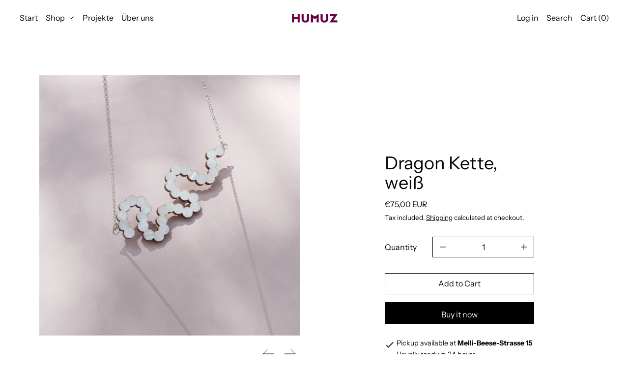

--- FILE ---
content_type: text/html; charset=utf-8
request_url: https://www.humuz.org/en/products/dragon-kette-weiss
body_size: 28804
content:
<!doctype html>
<html class="no-js" lang="en">
  <head>
    <meta charset="utf-8">
    <meta http-equiv="X-UA-Compatible" content="IE=edge">
    <meta name="viewport" content="width=device-width,initial-scale=1">
    <meta name="theme-color" content="">
    <link rel="canonical" href="https://www.humuz.org/en/products/dragon-kette-weiss">
    <link rel="preconnect" href="https://fonts.shopifycdn.com" crossorigin>
    <link rel="preconnect" href="https://cdn.shopify.com" crossorigin>
    <link rel="preconnect" href="https://fonts.shopify.com" crossorigin>
    <link rel="preconnect" href="https://monorail-edge.shopifysvc.com"><link rel="icon" type="image/png" href="//www.humuz.org/cdn/shop/files/favicon_z.png?crop=center&height=32&v=1630705215&width=32"><link rel="preconnect" href="https://fonts.shopifycdn.com" crossorigin><title>Dragon Kette, weiß</title>

    
      <meta name="description" content="Statement Kette in freiem geometrischen Design aus der &quot;String of Pearl&quot; Familie. Erinnert uns an einen illustren Schlangendrachen. Der Anhänger aus schimmerndem weißem Perlmutt hängt an einer feinen Jasseronkette aus Sterling Silber. Der Anhänger ist aus Holz und angenehm zu tragen. Abgerundet wird das Design durch ei">
    

    <script>window.performance && window.performance.mark && window.performance.mark('shopify.content_for_header.start');</script><meta id="shopify-digital-wallet" name="shopify-digital-wallet" content="/57415106751/digital_wallets/dialog">
<meta name="shopify-checkout-api-token" content="967df305d0eb6a813c18acd49eb00cd0">
<meta id="in-context-paypal-metadata" data-shop-id="57415106751" data-venmo-supported="false" data-environment="production" data-locale="en_US" data-paypal-v4="true" data-currency="EUR">
<link rel="alternate" hreflang="x-default" href="https://www.humuz.org/products/dragon-kette-weiss">
<link rel="alternate" hreflang="en" href="https://www.humuz.org/en/products/dragon-kette-weiss">
<link rel="alternate" type="application/json+oembed" href="https://www.humuz.org/en/products/dragon-kette-weiss.oembed">
<script async="async" src="/checkouts/internal/preloads.js?locale=en-DE"></script>
<script id="shopify-features" type="application/json">{"accessToken":"967df305d0eb6a813c18acd49eb00cd0","betas":["rich-media-storefront-analytics"],"domain":"www.humuz.org","predictiveSearch":true,"shopId":57415106751,"locale":"en"}</script>
<script>var Shopify = Shopify || {};
Shopify.shop = "humuz-shop.myshopify.com";
Shopify.locale = "en";
Shopify.currency = {"active":"EUR","rate":"1.0"};
Shopify.country = "DE";
Shopify.theme = {"name":"Fall 2025","id":183463215369,"schema_name":"Cascade","schema_version":"3.1.3","theme_store_id":859,"role":"main"};
Shopify.theme.handle = "null";
Shopify.theme.style = {"id":null,"handle":null};
Shopify.cdnHost = "www.humuz.org/cdn";
Shopify.routes = Shopify.routes || {};
Shopify.routes.root = "/en/";</script>
<script type="module">!function(o){(o.Shopify=o.Shopify||{}).modules=!0}(window);</script>
<script>!function(o){function n(){var o=[];function n(){o.push(Array.prototype.slice.apply(arguments))}return n.q=o,n}var t=o.Shopify=o.Shopify||{};t.loadFeatures=n(),t.autoloadFeatures=n()}(window);</script>
<script id="shop-js-analytics" type="application/json">{"pageType":"product"}</script>
<script defer="defer" async type="module" src="//www.humuz.org/cdn/shopifycloud/shop-js/modules/v2/client.init-shop-cart-sync_DtuiiIyl.en.esm.js"></script>
<script defer="defer" async type="module" src="//www.humuz.org/cdn/shopifycloud/shop-js/modules/v2/chunk.common_CUHEfi5Q.esm.js"></script>
<script type="module">
  await import("//www.humuz.org/cdn/shopifycloud/shop-js/modules/v2/client.init-shop-cart-sync_DtuiiIyl.en.esm.js");
await import("//www.humuz.org/cdn/shopifycloud/shop-js/modules/v2/chunk.common_CUHEfi5Q.esm.js");

  window.Shopify.SignInWithShop?.initShopCartSync?.({"fedCMEnabled":true,"windoidEnabled":true});

</script>
<script>(function() {
  var isLoaded = false;
  function asyncLoad() {
    if (isLoaded) return;
    isLoaded = true;
    var urls = ["https:\/\/chimpstatic.com\/mcjs-connected\/js\/users\/a1c234930d03c3b17960bcb28\/2b63cc786710c901f87df57ef.js?shop=humuz-shop.myshopify.com","https:\/\/app.gdpr-legal-cookie.com\/get-script.php?shop=humuz-shop.myshopify.com"];
    for (var i = 0; i < urls.length; i++) {
      var s = document.createElement('script');
      s.type = 'text/javascript';
      s.async = true;
      s.src = urls[i];
      var x = document.getElementsByTagName('script')[0];
      x.parentNode.insertBefore(s, x);
    }
  };
  if(window.attachEvent) {
    window.attachEvent('onload', asyncLoad);
  } else {
    window.addEventListener('load', asyncLoad, false);
  }
})();</script>
<script id="__st">var __st={"a":57415106751,"offset":3600,"reqid":"479fa452-1bac-490a-8a33-266308c0f6e4-1767446930","pageurl":"www.humuz.org\/en\/products\/dragon-kette-weiss","u":"ad40fbdf45d2","p":"product","rtyp":"product","rid":7991608508681};</script>
<script>window.ShopifyPaypalV4VisibilityTracking = true;</script>
<script id="captcha-bootstrap">!function(){'use strict';const t='contact',e='account',n='new_comment',o=[[t,t],['blogs',n],['comments',n],[t,'customer']],c=[[e,'customer_login'],[e,'guest_login'],[e,'recover_customer_password'],[e,'create_customer']],r=t=>t.map((([t,e])=>`form[action*='/${t}']:not([data-nocaptcha='true']) input[name='form_type'][value='${e}']`)).join(','),a=t=>()=>t?[...document.querySelectorAll(t)].map((t=>t.form)):[];function s(){const t=[...o],e=r(t);return a(e)}const i='password',u='form_key',d=['recaptcha-v3-token','g-recaptcha-response','h-captcha-response',i],f=()=>{try{return window.sessionStorage}catch{return}},m='__shopify_v',_=t=>t.elements[u];function p(t,e,n=!1){try{const o=window.sessionStorage,c=JSON.parse(o.getItem(e)),{data:r}=function(t){const{data:e,action:n}=t;return t[m]||n?{data:e,action:n}:{data:t,action:n}}(c);for(const[e,n]of Object.entries(r))t.elements[e]&&(t.elements[e].value=n);n&&o.removeItem(e)}catch(o){console.error('form repopulation failed',{error:o})}}const l='form_type',E='cptcha';function T(t){t.dataset[E]=!0}const w=window,h=w.document,L='Shopify',v='ce_forms',y='captcha';let A=!1;((t,e)=>{const n=(g='f06e6c50-85a8-45c8-87d0-21a2b65856fe',I='https://cdn.shopify.com/shopifycloud/storefront-forms-hcaptcha/ce_storefront_forms_captcha_hcaptcha.v1.5.2.iife.js',D={infoText:'Protected by hCaptcha',privacyText:'Privacy',termsText:'Terms'},(t,e,n)=>{const o=w[L][v],c=o.bindForm;if(c)return c(t,g,e,D).then(n);var r;o.q.push([[t,g,e,D],n]),r=I,A||(h.body.append(Object.assign(h.createElement('script'),{id:'captcha-provider',async:!0,src:r})),A=!0)});var g,I,D;w[L]=w[L]||{},w[L][v]=w[L][v]||{},w[L][v].q=[],w[L][y]=w[L][y]||{},w[L][y].protect=function(t,e){n(t,void 0,e),T(t)},Object.freeze(w[L][y]),function(t,e,n,w,h,L){const[v,y,A,g]=function(t,e,n){const i=e?o:[],u=t?c:[],d=[...i,...u],f=r(d),m=r(i),_=r(d.filter((([t,e])=>n.includes(e))));return[a(f),a(m),a(_),s()]}(w,h,L),I=t=>{const e=t.target;return e instanceof HTMLFormElement?e:e&&e.form},D=t=>v().includes(t);t.addEventListener('submit',(t=>{const e=I(t);if(!e)return;const n=D(e)&&!e.dataset.hcaptchaBound&&!e.dataset.recaptchaBound,o=_(e),c=g().includes(e)&&(!o||!o.value);(n||c)&&t.preventDefault(),c&&!n&&(function(t){try{if(!f())return;!function(t){const e=f();if(!e)return;const n=_(t);if(!n)return;const o=n.value;o&&e.removeItem(o)}(t);const e=Array.from(Array(32),(()=>Math.random().toString(36)[2])).join('');!function(t,e){_(t)||t.append(Object.assign(document.createElement('input'),{type:'hidden',name:u})),t.elements[u].value=e}(t,e),function(t,e){const n=f();if(!n)return;const o=[...t.querySelectorAll(`input[type='${i}']`)].map((({name:t})=>t)),c=[...d,...o],r={};for(const[a,s]of new FormData(t).entries())c.includes(a)||(r[a]=s);n.setItem(e,JSON.stringify({[m]:1,action:t.action,data:r}))}(t,e)}catch(e){console.error('failed to persist form',e)}}(e),e.submit())}));const S=(t,e)=>{t&&!t.dataset[E]&&(n(t,e.some((e=>e===t))),T(t))};for(const o of['focusin','change'])t.addEventListener(o,(t=>{const e=I(t);D(e)&&S(e,y())}));const B=e.get('form_key'),M=e.get(l),P=B&&M;t.addEventListener('DOMContentLoaded',(()=>{const t=y();if(P)for(const e of t)e.elements[l].value===M&&p(e,B);[...new Set([...A(),...v().filter((t=>'true'===t.dataset.shopifyCaptcha))])].forEach((e=>S(e,t)))}))}(h,new URLSearchParams(w.location.search),n,t,e,['guest_login'])})(!0,!0)}();</script>
<script integrity="sha256-4kQ18oKyAcykRKYeNunJcIwy7WH5gtpwJnB7kiuLZ1E=" data-source-attribution="shopify.loadfeatures" defer="defer" src="//www.humuz.org/cdn/shopifycloud/storefront/assets/storefront/load_feature-a0a9edcb.js" crossorigin="anonymous"></script>
<script data-source-attribution="shopify.dynamic_checkout.dynamic.init">var Shopify=Shopify||{};Shopify.PaymentButton=Shopify.PaymentButton||{isStorefrontPortableWallets:!0,init:function(){window.Shopify.PaymentButton.init=function(){};var t=document.createElement("script");t.src="https://www.humuz.org/cdn/shopifycloud/portable-wallets/latest/portable-wallets.en.js",t.type="module",document.head.appendChild(t)}};
</script>
<script data-source-attribution="shopify.dynamic_checkout.buyer_consent">
  function portableWalletsHideBuyerConsent(e){var t=document.getElementById("shopify-buyer-consent"),n=document.getElementById("shopify-subscription-policy-button");t&&n&&(t.classList.add("hidden"),t.setAttribute("aria-hidden","true"),n.removeEventListener("click",e))}function portableWalletsShowBuyerConsent(e){var t=document.getElementById("shopify-buyer-consent"),n=document.getElementById("shopify-subscription-policy-button");t&&n&&(t.classList.remove("hidden"),t.removeAttribute("aria-hidden"),n.addEventListener("click",e))}window.Shopify?.PaymentButton&&(window.Shopify.PaymentButton.hideBuyerConsent=portableWalletsHideBuyerConsent,window.Shopify.PaymentButton.showBuyerConsent=portableWalletsShowBuyerConsent);
</script>
<script>
  function portableWalletsCleanup(e){e&&e.src&&console.error("Failed to load portable wallets script "+e.src);var t=document.querySelectorAll("shopify-accelerated-checkout .shopify-payment-button__skeleton, shopify-accelerated-checkout-cart .wallet-cart-button__skeleton"),e=document.getElementById("shopify-buyer-consent");for(let e=0;e<t.length;e++)t[e].remove();e&&e.remove()}function portableWalletsNotLoadedAsModule(e){e instanceof ErrorEvent&&"string"==typeof e.message&&e.message.includes("import.meta")&&"string"==typeof e.filename&&e.filename.includes("portable-wallets")&&(window.removeEventListener("error",portableWalletsNotLoadedAsModule),window.Shopify.PaymentButton.failedToLoad=e,"loading"===document.readyState?document.addEventListener("DOMContentLoaded",window.Shopify.PaymentButton.init):window.Shopify.PaymentButton.init())}window.addEventListener("error",portableWalletsNotLoadedAsModule);
</script>

<script type="module" src="https://www.humuz.org/cdn/shopifycloud/portable-wallets/latest/portable-wallets.en.js" onError="portableWalletsCleanup(this)" crossorigin="anonymous"></script>
<script nomodule>
  document.addEventListener("DOMContentLoaded", portableWalletsCleanup);
</script>

<link id="shopify-accelerated-checkout-styles" rel="stylesheet" media="screen" href="https://www.humuz.org/cdn/shopifycloud/portable-wallets/latest/accelerated-checkout-backwards-compat.css" crossorigin="anonymous">
<style id="shopify-accelerated-checkout-cart">
        #shopify-buyer-consent {
  margin-top: 1em;
  display: inline-block;
  width: 100%;
}

#shopify-buyer-consent.hidden {
  display: none;
}

#shopify-subscription-policy-button {
  background: none;
  border: none;
  padding: 0;
  text-decoration: underline;
  font-size: inherit;
  cursor: pointer;
}

#shopify-subscription-policy-button::before {
  box-shadow: none;
}

      </style>

<script>window.performance && window.performance.mark && window.performance.mark('shopify.content_for_header.end');</script>

    

<meta property="og:site_name" content="HUMUZ">
<meta property="og:url" content="https://www.humuz.org/en/products/dragon-kette-weiss">
<meta property="og:title" content="Dragon Kette, weiß">
<meta property="og:type" content="product">
<meta property="og:description" content="Statement Kette in freiem geometrischen Design aus der &quot;String of Pearl&quot; Familie. Erinnert uns an einen illustren Schlangendrachen. Der Anhänger aus schimmerndem weißem Perlmutt hängt an einer feinen Jasseronkette aus Sterling Silber. Der Anhänger ist aus Holz und angenehm zu tragen. Abgerundet wird das Design durch ei"><meta property="og:image" content="http://www.humuz.org/cdn/shop/products/DragonKette_weiss_01_quadratisch.jpg?v=1659285282">
  <meta property="og:image:secure_url" content="https://www.humuz.org/cdn/shop/products/DragonKette_weiss_01_quadratisch.jpg?v=1659285282">
  <meta property="og:image:width" content="2000">
  <meta property="og:image:height" content="2000"><meta property="og:price:amount" content="75,00">
  <meta property="og:price:currency" content="EUR"><meta name="twitter:card" content="summary_large_image">
<meta name="twitter:title" content="Dragon Kette, weiß">
<meta name="twitter:description" content="Statement Kette in freiem geometrischen Design aus der &quot;String of Pearl&quot; Familie. Erinnert uns an einen illustren Schlangendrachen. Der Anhänger aus schimmerndem weißem Perlmutt hängt an einer feinen Jasseronkette aus Sterling Silber. Der Anhänger ist aus Holz und angenehm zu tragen. Abgerundet wird das Design durch ei">
<script>
  window.THEMENAME = 'CASCADE';
  window.THEMEVERSION = '3.0.0';

  document.documentElement.className = document.documentElement.className.replace('no-js', 'js');

  window.theme = {
    strings: {
      loading: "Loading",
      itemCountOne: "{{ count }} item",
      itemCountOther: "{{ count }} items",
      addToCart: "Add to Cart",
      soldOut: "Sold Out",
      unavailable: "Unavailable",
      regularPrice: "Regular price",
      salePrice: "Sale price",
      sale: "On Sale",
      unitPrice: "Unit price",
      unitPriceSeparator: "per",
      cartEmpty: "Your cart is currently empty.",
      cartCookies: "Enable cookies to use the shopping cart",
      update: "Update Cart",
      quantity: "Quantity",
      discountedTotal: "Discounted total",
      regularTotal: "Regular total",
      priceColumn: "See Price column for discount details.",
      addedToCart: "Added to Cart!",
      cartError: "There was an error while updating your cart. Please try again.",
      cartAddError: "All {{ title }} are in your cart."
    },
    routes: {
      root_url: "\/en",
      predictive_search_url: "\/en\/search\/suggest",
      cart_url: "\/en\/cart",
      cart_add_url: "\/en\/cart\/add",
      cart_change_url: "\/en\/cart\/change",
      cart_update_url: "\/en\/cart\/update",
      cart_clear_url: "\/en\/cart\/clear",
    },
    moneyFormat: "€{{amount_with_comma_separator}}",
    moneyWithCurrencyFormat: "€{{amount_with_comma_separator}} EUR",
    get defaultMoneyFormat() {
      
        return this.moneyWithCurrencyFormat;
      
    },
    cartItemCount: 0,
    settings: {
      cart_type: "drawer",
      open_drawer_on_add_to_cart: true,
      cascade_enable_parallax: true,
      cascade_fade_in_items: true,
      cascade_parallax_intensity: 72
    },
    info: {
      name: 'Cascade',
    }
  };
</script>

    <script src="//www.humuz.org/cdn/shop/t/22/assets/utils.js?v=24564260023644842321755634011" defer></script>
    <script src="//www.humuz.org/cdn/shop/t/22/assets/polyfills-inert.bundle.min.js?v=7826723298486559031755634011" type="module"></script>
    <script src="//www.humuz.org/cdn/shop/t/22/assets/global.bundle.min.js?v=167374695055460281851755634011" type="module"></script>
    
      <script src="//www.humuz.org/cdn/shop/t/22/assets/quantity-stepper.js?v=127718770940807535751755634011" type="module"></script>
    
    
      <script src="//www.humuz.org/cdn/shop/t/22/assets/cart-items.js?v=62614980749029899291755634011" type="module"></script>
      <script src="//www.humuz.org/cdn/shop/t/22/assets/cart-footer.js?v=142837015487889958991755634011" type="module"></script>
      
        <script src="//www.humuz.org/cdn/shop/t/22/assets/cart-note.js?v=175945663109345311611755634011" type="module"></script>
      
    
    
    
      <script src="//www.humuz.org/cdn/shop/t/22/assets/vendor-cart.bundle.min.js?v=15289088482190403031755634011" type="module"></script>
    
    <script src="//www.humuz.org/cdn/shop/t/22/assets/nav-store.js?v=145849530953554045141755634011" type="module"></script>

    <link href="//www.humuz.org/cdn/shop/t/22/assets/base.bundle.css?v=52596874761459176121755634011" rel="stylesheet" type="text/css" media="all" />
    <link href="//www.humuz.org/cdn/shop/t/22/assets/global.css?v=23189532918757989291755634011" rel="stylesheet" type="text/css" media="all" />
    <link href="//www.humuz.org/cdn/shop/t/22/assets/modules-rte.bundle.css?v=108008974456513461401755634011" rel="stylesheet" type="text/css" media="all" />
    

    

    <style>
  :root {
    font-size: 100.0%;

    --base-font-size-from-settings: 16;

    --space-1: 0.625rem; /* .py-3 */
    --space-2: 1.25rem; /* .py-5 */
    --space-3: 2.5rem; /* .py-10 */
    --space-4: 5rem; /* .py-20 */
    --space-5: 7rem; /* .py-28 */

    --font-size-ratio-xs: 0.8408965;
    --font-size-ratio-sm: 0.8908985;
    --font-size-ratio-base: 1;
    --font-size-ratio-md: 1.189207;
    --font-size-ratio-lg: 1.33484;
    --font-size-ratio-xl: 1.498307;
    --font-size-ratio-2xl: 1.781797;
    --font-size-ratio-3xl: 2.244924;
    --font-size-ratio-4xl: 2.519842;
    --font-size-ratio-5xl: 2.828428;
    --font-size-ratio-6xl: 3.563594;
    --font-size-ratio-7xl: 4;

    --font-size-xs: calc(var(--font-size-ratio-xs) * 1rem);
    --font-size-sm: calc(var(--font-size-ratio-sm) * 1rem);
    --font-size-base: calc(var(--font-size-ratio-base) * 1rem);
    --font-size-md: calc(var(--font-size-ratio-md) * 1rem);
    --font-size-lg: calc(var(--font-size-ratio-lg) * 1rem);
    --font-size-xl: calc(var(--font-size-ratio-xl) * 1rem);
    --font-size-2xl: calc(var(--font-size-ratio-2xl) * 1rem);
    --font-size-3xl: calc(var(--font-size-ratio-3xl) * 1rem);
    --font-size-4xl: calc(var(--font-size-ratio-4xl) * 1rem);
    --font-size-5xl: calc(var(--font-size-ratio-5xl) * 1rem);
    --font-size-6xl: calc(var(--font-size-ratio-6xl) * 1rem);
    --font-size-7xl: calc(var(--font-size-ratio-7xl) * 1rem);

    --base-line-height: 1.1;

    --font-size-theme-basic: var(--font-size-base);
    --line-height-theme-basic: var(--base-line-height);

    --font-size-heading: var(--font-size-3xl);
    --line-height-heading: 1.122462;


    --gutter: 30px;
    --grid-gutter: 60px;

    --spacing-section: var(--space-3);
    --max-site-width: 1820px;

    --cascade-product-form-width: 19rem;
    --cascade-product-cascade-width: min(
      calc(100vw - var(--cascade-product-form-width)),
      calc((100vw - var(--cascade-product-form-width)) + (var(--max-site-width) - 100vw))
    );

    --section-carousel-padding: 2.5rem;

    --icon-thickness: 1;
    --icon-svg-select: url(//www.humuz.org/cdn/shop/t/22/assets/icon-select.svg?v=77256555199662291791755634011);
    --icon-svg-select-primary: url(//www.humuz.org/cdn/shop/t/22/assets/icon-select-primary.svg?v=56526015880893132561755634011);
    --icon-svg-select-secondary: url(//www.humuz.org/cdn/shop/t/22/assets/icon-select-secondary.svg?v=121439936640535483041755634011);
    --icon-svg-select-tertiary: url(//www.humuz.org/cdn/shop/t/22/assets/icon-select-tertiary.svg?v=131260159572009151531755634011);

    --icon-svg-arrow-right: url(//www.humuz.org/cdn/shop/t/22/assets/icon-arrow-right.svg?v=106612310295317504441755634011);
    --icon-svg-arrow-right-primary: url(//www.humuz.org/cdn/shop/t/22/assets/icon-arrow-right-primary.svg?v=106612310295317504441755634011);
    --icon-svg-arrow-right-secondary: url(//www.humuz.org/cdn/shop/t/22/assets/icon-arrow-right-secondary.svg?v=176262823907176721001755634011);
    --icon-svg-arrow-right-tertiary: url(//www.humuz.org/cdn/shop/t/22/assets/icon-arrow-right-tertiary.svg?v=73003038612124372891755634011);

    --timing-func-energetic: cubic-bezier(1,0,0.4,1);
    --timing-func-gentle: cubic-bezier(0.5,0,0.4,1);
    --timing-func-neutral: cubic-bezier(0.46,0.03,0.52,0.96);

    --button-border-radius: 0;
    --input-border-radius: 0;
  }

  @media (min-width: 1200px) {
    :root {
      --cascade-product-form-width: 24rem;
    }
  }

  :root {
    text-decoration-thickness: 1px;
  }

  .text-dynamic-large {
    --min-font-size: calc(
      var(--font-size-ratio-xl) * 16
    );
    --max-font-size: calc(
      var(--font-size-ratio-5xl) * 16
    );
    --min-threshold: 640;
    --max-threshold: 1440;
    --min-font-size-in-px: calc(var(--min-font-size) * 1px);
    --max-font-size-in-px: calc(var(--max-font-size) * 1px);
    --min-threshold-in-px: calc(var(--min-threshold) * 1px);
    --dynamic-font-size: calc(
      var(--min-font-size-in-px) + (var(--max-font-size) - var(--min-font-size)) *
        (100vw - var(--min-threshold-in-px)) /
        (var(--max-threshold) - var(--min-threshold))
    );
    font-size: clamp(
      var(--min-font-size-in-px),
      var(--dynamic-font-size),
      var(--max-font-size-in-px)
    );
    line-height: var(--line-height-heading);
  }

  .text-dynamic-xlarge {
    --min-font-size: calc(
      var(--font-size-ratio-3xl) * 16
    );
    --max-font-size: calc(
      var(--font-size-ratio-7xl) * 16
    );
    --min-threshold: 640;
    --max-threshold: 1440;
    --min-font-size-in-px: calc(var(--min-font-size) * 1px);
    --max-font-size-in-px: calc(var(--max-font-size) * 1px);
    --min-threshold-in-px: calc(var(--min-threshold) * 1px);
    --dynamic-font-size: calc(
      var(--min-font-size-in-px) + (var(--max-font-size) - var(--min-font-size)) *
        (100vw - var(--min-threshold-in-px)) /
        (var(--max-threshold) - var(--min-threshold))
    );
    font-size: clamp(
      var(--min-font-size-in-px),
      var(--dynamic-font-size),
      var(--max-font-size-in-px)
    );
    line-height: var(--line-height-heading);
  }

  @media (min-width: 990px) {
    :root {
      --spacing-section: var(--space-4);
    }
  }

  @media (min-width: 1400px) {
    :root {
      --grid-gutter: 80px;

      --font-size-theme-basic: var(--font-size-base);
      /*--line-height-theme-basic: var(--base-line-height);*/

      --font-size-heading: var(--font-size-4xl);
    }
  }
</style>
<style data-shopify>
  @font-face {
  font-family: "Instrument Sans";
  font-weight: 400;
  font-style: normal;
  font-display: swap;
  src: url("//www.humuz.org/cdn/fonts/instrument_sans/instrumentsans_n4.db86542ae5e1596dbdb28c279ae6c2086c4c5bfa.woff2") format("woff2"),
       url("//www.humuz.org/cdn/fonts/instrument_sans/instrumentsans_n4.510f1b081e58d08c30978f465518799851ef6d8b.woff") format("woff");
}

  @font-face {
  font-family: "Instrument Sans";
  font-weight: 400;
  font-style: normal;
  font-display: swap;
  src: url("//www.humuz.org/cdn/fonts/instrument_sans/instrumentsans_n4.db86542ae5e1596dbdb28c279ae6c2086c4c5bfa.woff2") format("woff2"),
       url("//www.humuz.org/cdn/fonts/instrument_sans/instrumentsans_n4.510f1b081e58d08c30978f465518799851ef6d8b.woff") format("woff");
}


    @font-face {
  font-family: "Instrument Sans";
  font-weight: 700;
  font-style: normal;
  font-display: swap;
  src: url("//www.humuz.org/cdn/fonts/instrument_sans/instrumentsans_n7.e4ad9032e203f9a0977786c356573ced65a7419a.woff2") format("woff2"),
       url("//www.humuz.org/cdn/fonts/instrument_sans/instrumentsans_n7.b9e40f166fb7639074ba34738101a9d2990bb41a.woff") format("woff");
}

  

  
    @font-face {
  font-family: "Instrument Sans";
  font-weight: 400;
  font-style: italic;
  font-display: swap;
  src: url("//www.humuz.org/cdn/fonts/instrument_sans/instrumentsans_i4.028d3c3cd8d085648c808ceb20cd2fd1eb3560e5.woff2") format("woff2"),
       url("//www.humuz.org/cdn/fonts/instrument_sans/instrumentsans_i4.7e90d82df8dee29a99237cd19cc529d2206706a2.woff") format("woff");
}

  

  
    @font-face {
  font-family: "Instrument Sans";
  font-weight: 700;
  font-style: italic;
  font-display: swap;
  src: url("//www.humuz.org/cdn/fonts/instrument_sans/instrumentsans_i7.d6063bb5d8f9cbf96eace9e8801697c54f363c6a.woff2") format("woff2"),
       url("//www.humuz.org/cdn/fonts/instrument_sans/instrumentsans_i7.ce33afe63f8198a3ac4261b826b560103542cd36.woff") format("woff");
}

  

  
    @font-face {
  font-family: "Instrument Sans";
  font-weight: 700;
  font-style: normal;
  font-display: swap;
  src: url("//www.humuz.org/cdn/fonts/instrument_sans/instrumentsans_n7.e4ad9032e203f9a0977786c356573ced65a7419a.woff2") format("woff2"),
       url("//www.humuz.org/cdn/fonts/instrument_sans/instrumentsans_n7.b9e40f166fb7639074ba34738101a9d2990bb41a.woff") format("woff");
}

  

  :root {
    --main-font-stack: "Instrument Sans", sans-serif;
    --main-font-weight: 400;
    --main-font-style: normal;
    --heading-font-stack: "Instrument Sans", sans-serif;
    --heading-font-weight: 400;
    --heading-font-style: normal;
    --heading-text-transform: none;
  }

  /*
  Typography sizes
  */

  :root {
    --standard-heading-size: var(--font-size-2xl);
    --feature-heading-size: var(--font-size-3xl);
    --secondary-heading-size: var(--font-size-base);
  }

  @media (min-width: 990px) {
    :root {
      --standard-heading-size: var(--font-size-3xl);
      --feature-heading-size: var(--font-size-7xl);
      --secondary-heading-size: var(--font-size-base);
    }
  }

  .heading-standard {
    font-size: var(--standard-heading-size);
  }

  .heading-feature {
    font-size: var(--feature-heading-size);
  }

  .heading-secondary {
    font-size: var(--secondary-heading-size);
  }

  :root {
    --color-primary-text: 0 0 0;
    --color-primary-background: 255 255 255;
    --color-primary-accent: 237 102 46;
    --color-primary-meta: 190 181 171;

    --color-primary-text-overlay: 255  255  255;
    --color-primary-text-inverse-overlay: 0, 0, 0;
    --color-primary-accent-overlay: 0  0  0;

    --color-primary-solid-button-background: var(--color-primary-text);
    --color-primary-solid-button-text: var(--color-primary-text-overlay);
    --color-primary-solid-button-background-hover: var(--color-primary-accent);
    --color-primary-solid-button-text-hover: var(--color-primary-accent-overlay);


    --color-secondary-text: 237 102 46;
    --color-secondary-background: 255 255 255;
    --color-secondary-accent: 0 0 0;
    --color-secondary-meta: 24 21 25;

    --color-secondary-text-overlay: 0  0  0;
    --color-secondary-text-inverse-overlay: 255, 255, 255;
    --color-secondary-accent-overlay: 255  255  255;

    --color-secondary-solid-button-background: var(--color-secondary-text);
    --color-secondary-solid-button-text: var(--color-secondary-text-overlay);
    --color-secondary-solid-button-background-hover: var(--color-secondary-accent);
    --color-secondary-solid-button-text-hover: var(--color-secondary-accent-overlay);

    --color-tertiary-text: 185 233 255;
    --color-tertiary-background: 237 102 46;
    --color-tertiary-accent: 255 255 255;
    --color-tertiary-meta: 255 255 255;

    --color-tertiary-text-overlay: 0  0  0;
    --color-tertiary-text-inverse-overlay: 255, 255, 255;
    --color-tertiary-accent-overlay: 0  0  0;

    --color-tertiary-solid-button-background: var(--color-tertiary-text);
    --color-tertiary-solid-button-text: var(--color-tertiary-text-overlay);
    --color-tertiary-solid-button-background-hover: var(--color-tertiary-accent);
    --color-tertiary-solid-button-text-hover: var(--color-tertiary-accent-overlay);

    --color-white-text-text: 255 255 255;
    --color-white-text-text-overlay: 0 0 0;

    --color-black-text-text: 0 0 0;
    --color-black-text-text-overlay: 255 255 255;


  }


  
</style>
<style>
  body {
    background-color: rgb(var(--color-primary-background));
    color: rgb(var(--color-primary-text));
    font-family: var(--main-font-stack);
    font-weight: var(--main-font-weight);
    font-style: var(--main-font-style);
    -webkit-font-smoothing: antialiased;
    -moz-osx-font-smoothing: grayscale;
    -webkit-text-size-adjust: 100%;
  }

  :root {
    --color-scheme-error: 245, 0, 0;
    --color-scheme-success: 0, 215, 0;
  }

  @media (prefers-color-scheme: light) {
    :root {
      --color-os-background: 255, 255, 255;
    }
  }

  @media (prefers-color-scheme: dark) {
    :root {
      --color-os-background: 0, 0, 0;
    }
  }

  [data-color-scheme] {
    --color-scheme-button-text-hover: var(--color-scheme-accent);
    --color-scheme-button-background-hover: var(--color-scheme-background);
  }

  [data-color-scheme="primary"] {
    --color-scheme-text: var(--color-primary-text);
    --color-scheme-text-overlay: var(--color-primary-text-overlay);
    --color-scheme-background: var(--color-primary-background);
    --color-scheme-accent: var(--color-primary-accent);
    --color-scheme-accent-overlay: var(--color-primary-accent-overlay);
    --color-scheme-meta: var(--color-primary-meta);
    --color-scheme-solid-button-background: var(--color-primary-solid-button-background);
    --color-scheme-solid-button-text: var(--color-primary-solid-button-text);
    --color-scheme-solid-button-background-hover: var(--color-primary-solid-button-background-hover);
    --color-scheme-solid-button-text-hover: var(--color-primary-solid-button-text-hover);
  }

  [data-color-scheme="primary-overlay"] {
    --color-scheme-text: var(--color-primary-text-inverse-overlay);
    --color-scheme-background: var(--color-primary-text-overlay);
    --color-scheme-accent: var(--color-primary-accent);
    --color-scheme-meta: var(--color-primary-meta);
  }

  [data-color-scheme="primary-overlay-inverse"] {
    --color-scheme-text: var(--color-primary-text-overlay);
    --color-scheme-background: var(--color-primary-text-inverse-overlay);
    --color-scheme-accent: var(--color-primary-accent);
    --color-scheme-meta: var(--color-primary-meta);
  }

  [data-color-scheme="secondary"] {
    --color-scheme-text: var(--color-secondary-text);
    --color-scheme-text-overlay: var(--color-secondary-text-overlay);
    --color-scheme-background: var(--color-secondary-background);
    --color-scheme-accent: var(--color-secondary-accent);
    --color-scheme-accent-overlay: var(--color-secondary-accent-overlay);
    --color-scheme-meta: var(--color-secondary-meta);
    --color-scheme-solid-button-background: var(--color-secondary-solid-button-background);
    --color-scheme-solid-button-text: var(--color-secondary-solid-button-text);
    --color-scheme-solid-button-background-hover: var(--color-secondary-solid-button-background-hover);
    --color-scheme-solid-button-text-hover: var(--color-secondary-solid-button-text-hover);
  }

  [data-color-scheme="secondary-overlay"] {
    --color-scheme-text: var(--color-secondary-text-inverse-overlay);
    --color-scheme-background: var(--color-secondary-text-overlay);
    --color-scheme-accent: var(--color-secondary-accent);
    --color-scheme-meta: var(--color-secondary-meta);
  }

  [data-color-scheme="secondary-overlay-inverse"] {
    --color-scheme-text: var(--color-secondary-text-overlay);
    --color-scheme-background: var(--color-secondary-text-inverse-overlay);
    --color-scheme-accent: var(--color-secondary-accent);
    --color-scheme-meta: var(--color-secondary-meta);
  }

  [data-color-scheme="tertiary"] {
    --color-scheme-text: var(--color-tertiary-text);
    --color-scheme-text-overlay: var(--color-tertiary-text-overlay);
    --color-scheme-background: var(--color-tertiary-background);
    --color-scheme-accent: var(--color-tertiary-accent);
    --color-scheme-accent-overlay: var(--color-tertiary-accent-overlay);
    --color-scheme-meta: var(--color-tertiary-meta);
    --color-scheme-solid-button-background: var(--color-tertiary-solid-button-background);
    --color-scheme-solid-button-text: var(--color-tertiary-solid-button-text);
    --color-scheme-solid-button-background-hover: var(--color-tertiary-solid-button-background-hover);
    --color-scheme-solid-button-text-hover: var(--color-tertiary-solid-button-text-hover);
  }

  [data-color-scheme="tertiary-overlay"] {
    --color-scheme-text: var(--color-tertiary-text-inverse-overlay);
    --color-scheme-background: var(--color-tertiary-text-overlay);
    --color-scheme-accent: var(--color-tertiary-accent);
    --color-scheme-meta: var(--color-tertiary-meta);
  }

  [data-color-scheme="tertiary-overlay-inverse"] {
    --color-scheme-text: var(--color-tertiary-text-overlay);
    --color-scheme-background: var(--color-tertiary-text-inverse-overlay);
    --color-scheme-accent: var(--color-tertiary-accent);
    --color-scheme-meta: var(--color-tertiary-meta);
  }

  [data-color-scheme="white-text"] {
    --color-scheme-text: 255 255 255;
    --color-scheme-text-overlay: 0 0 0;
    --color-scheme-background: 0 0 0;
    /* These will fall back to the parent section’s accent and accent overlay colours or, failing that, the primary accent and accent overlay colours */
    --color-scheme-button-text-hover: var(--color-scheme-accent, var(--color-primary-accent));
    --color-scheme-button-background-hover: var(--color-scheme-accent-overlay, var(--color-primary-accent-overlay));
    --color-scheme-solid-button-background: 255 255 255;
    --color-scheme-solid-button-text: 0 0 0;
    --color-scheme-solid-button-background-hover: var(--color-scheme-accent, var(--color-primary-accent));
    --color-scheme-solid-button-text-hover: var(--color-scheme-accent-overlay, var(--color-primary-accent-overlay));
  }

  [data-color-scheme="black-text"] {
    --color-scheme-text: 0 0 0;
    --color-scheme-text-overlay: 255 255 255;
    --color-scheme-background: 255 255 255;
    /* These will fall back to the parent section’s accent and accent overlay colours or, failing that, the primary accent and accent overlay colours */
    --color-scheme-button-text-hover: var(--color-scheme-accent, var(--color-primary-accent));
    --color-scheme-button-background-hover: var(--color-scheme-accent-overlay, var(--color-primary-accent-overlay));
    --color-scheme-solid-button-background: 0 0 0;
    --color-scheme-solid-button-text: 255 255 255;
    --color-scheme-solid-button-background-hover: var(--color-scheme-accent, var(--color-primary-accent));
    --color-scheme-solid-button-text-hover: var(--color-scheme-accent-overlay, var(--color-primary-accent-overlay));
  }

  @keyframes marquee {
    0% {
      transform: translateX(0);
      -webkit-transform: translateX(0);
    }
    100% {
      transform: translateX(-100%);
      -webkit-transform: translateX(-100%);
    }
  }
</style>



<style id="generated-critical-css">
[data-shopify-xr-hidden]{visibility:hidden}@media (min-width:768px){[data-shopify-xr-hidden]{display:none}}.dynamic-payment-buttons .shopify-payment-button__button--hidden{display:none}.max-w-site{max-width:var(--max-site-width)}.py-section{padding-bottom:var(--spacing-section);padding-top:var(--spacing-section)}.break-word{overflow-wrap:anywhere;word-break:normal}
</style>
<style id="manual-critical-css">
  [x-cloak] {
    display: none;
  }

  body {
    display: flex;
    flex-direction: column;
    min-height: 100vh;
  }
</style>



  <link rel="preload" as="font" href="//www.humuz.org/cdn/fonts/instrument_sans/instrumentsans_n4.db86542ae5e1596dbdb28c279ae6c2086c4c5bfa.woff2" type="font/woff2" crossorigin>


  <link rel="preload" as="font" href="//www.humuz.org/cdn/fonts/instrument_sans/instrumentsans_n4.db86542ae5e1596dbdb28c279ae6c2086c4c5bfa.woff2" type="font/woff2" crossorigin>






<style data-shopify>
  
</style>

<link href="//www.humuz.org/cdn/shop/t/22/assets/loading.css?v=166302454930234462721755634011" rel="stylesheet" type="text/css" media="all" />

    <script>
      function onYouTubeIframeAPIReady() {
        document.body.dispatchEvent(new CustomEvent('youtubeiframeapiready'));
      };
    </script>
    <script src="//www.humuz.org/cdn/shop/t/22/assets/enhancements.js?v=102687529529386966651755634011" defer></script>

  <link href="https://monorail-edge.shopifysvc.com" rel="dns-prefetch">
<script>(function(){if ("sendBeacon" in navigator && "performance" in window) {try {var session_token_from_headers = performance.getEntriesByType('navigation')[0].serverTiming.find(x => x.name == '_s').description;} catch {var session_token_from_headers = undefined;}var session_cookie_matches = document.cookie.match(/_shopify_s=([^;]*)/);var session_token_from_cookie = session_cookie_matches && session_cookie_matches.length === 2 ? session_cookie_matches[1] : "";var session_token = session_token_from_headers || session_token_from_cookie || "";function handle_abandonment_event(e) {var entries = performance.getEntries().filter(function(entry) {return /monorail-edge.shopifysvc.com/.test(entry.name);});if (!window.abandonment_tracked && entries.length === 0) {window.abandonment_tracked = true;var currentMs = Date.now();var navigation_start = performance.timing.navigationStart;var payload = {shop_id: 57415106751,url: window.location.href,navigation_start,duration: currentMs - navigation_start,session_token,page_type: "product"};window.navigator.sendBeacon("https://monorail-edge.shopifysvc.com/v1/produce", JSON.stringify({schema_id: "online_store_buyer_site_abandonment/1.1",payload: payload,metadata: {event_created_at_ms: currentMs,event_sent_at_ms: currentMs}}));}}window.addEventListener('pagehide', handle_abandonment_event);}}());</script>
<script id="web-pixels-manager-setup">(function e(e,d,r,n,o){if(void 0===o&&(o={}),!Boolean(null===(a=null===(i=window.Shopify)||void 0===i?void 0:i.analytics)||void 0===a?void 0:a.replayQueue)){var i,a;window.Shopify=window.Shopify||{};var t=window.Shopify;t.analytics=t.analytics||{};var s=t.analytics;s.replayQueue=[],s.publish=function(e,d,r){return s.replayQueue.push([e,d,r]),!0};try{self.performance.mark("wpm:start")}catch(e){}var l=function(){var e={modern:/Edge?\/(1{2}[4-9]|1[2-9]\d|[2-9]\d{2}|\d{4,})\.\d+(\.\d+|)|Firefox\/(1{2}[4-9]|1[2-9]\d|[2-9]\d{2}|\d{4,})\.\d+(\.\d+|)|Chrom(ium|e)\/(9{2}|\d{3,})\.\d+(\.\d+|)|(Maci|X1{2}).+ Version\/(15\.\d+|(1[6-9]|[2-9]\d|\d{3,})\.\d+)([,.]\d+|)( \(\w+\)|)( Mobile\/\w+|) Safari\/|Chrome.+OPR\/(9{2}|\d{3,})\.\d+\.\d+|(CPU[ +]OS|iPhone[ +]OS|CPU[ +]iPhone|CPU IPhone OS|CPU iPad OS)[ +]+(15[._]\d+|(1[6-9]|[2-9]\d|\d{3,})[._]\d+)([._]\d+|)|Android:?[ /-](13[3-9]|1[4-9]\d|[2-9]\d{2}|\d{4,})(\.\d+|)(\.\d+|)|Android.+Firefox\/(13[5-9]|1[4-9]\d|[2-9]\d{2}|\d{4,})\.\d+(\.\d+|)|Android.+Chrom(ium|e)\/(13[3-9]|1[4-9]\d|[2-9]\d{2}|\d{4,})\.\d+(\.\d+|)|SamsungBrowser\/([2-9]\d|\d{3,})\.\d+/,legacy:/Edge?\/(1[6-9]|[2-9]\d|\d{3,})\.\d+(\.\d+|)|Firefox\/(5[4-9]|[6-9]\d|\d{3,})\.\d+(\.\d+|)|Chrom(ium|e)\/(5[1-9]|[6-9]\d|\d{3,})\.\d+(\.\d+|)([\d.]+$|.*Safari\/(?![\d.]+ Edge\/[\d.]+$))|(Maci|X1{2}).+ Version\/(10\.\d+|(1[1-9]|[2-9]\d|\d{3,})\.\d+)([,.]\d+|)( \(\w+\)|)( Mobile\/\w+|) Safari\/|Chrome.+OPR\/(3[89]|[4-9]\d|\d{3,})\.\d+\.\d+|(CPU[ +]OS|iPhone[ +]OS|CPU[ +]iPhone|CPU IPhone OS|CPU iPad OS)[ +]+(10[._]\d+|(1[1-9]|[2-9]\d|\d{3,})[._]\d+)([._]\d+|)|Android:?[ /-](13[3-9]|1[4-9]\d|[2-9]\d{2}|\d{4,})(\.\d+|)(\.\d+|)|Mobile Safari.+OPR\/([89]\d|\d{3,})\.\d+\.\d+|Android.+Firefox\/(13[5-9]|1[4-9]\d|[2-9]\d{2}|\d{4,})\.\d+(\.\d+|)|Android.+Chrom(ium|e)\/(13[3-9]|1[4-9]\d|[2-9]\d{2}|\d{4,})\.\d+(\.\d+|)|Android.+(UC? ?Browser|UCWEB|U3)[ /]?(15\.([5-9]|\d{2,})|(1[6-9]|[2-9]\d|\d{3,})\.\d+)\.\d+|SamsungBrowser\/(5\.\d+|([6-9]|\d{2,})\.\d+)|Android.+MQ{2}Browser\/(14(\.(9|\d{2,})|)|(1[5-9]|[2-9]\d|\d{3,})(\.\d+|))(\.\d+|)|K[Aa][Ii]OS\/(3\.\d+|([4-9]|\d{2,})\.\d+)(\.\d+|)/},d=e.modern,r=e.legacy,n=navigator.userAgent;return n.match(d)?"modern":n.match(r)?"legacy":"unknown"}(),u="modern"===l?"modern":"legacy",c=(null!=n?n:{modern:"",legacy:""})[u],f=function(e){return[e.baseUrl,"/wpm","/b",e.hashVersion,"modern"===e.buildTarget?"m":"l",".js"].join("")}({baseUrl:d,hashVersion:r,buildTarget:u}),m=function(e){var d=e.version,r=e.bundleTarget,n=e.surface,o=e.pageUrl,i=e.monorailEndpoint;return{emit:function(e){var a=e.status,t=e.errorMsg,s=(new Date).getTime(),l=JSON.stringify({metadata:{event_sent_at_ms:s},events:[{schema_id:"web_pixels_manager_load/3.1",payload:{version:d,bundle_target:r,page_url:o,status:a,surface:n,error_msg:t},metadata:{event_created_at_ms:s}}]});if(!i)return console&&console.warn&&console.warn("[Web Pixels Manager] No Monorail endpoint provided, skipping logging."),!1;try{return self.navigator.sendBeacon.bind(self.navigator)(i,l)}catch(e){}var u=new XMLHttpRequest;try{return u.open("POST",i,!0),u.setRequestHeader("Content-Type","text/plain"),u.send(l),!0}catch(e){return console&&console.warn&&console.warn("[Web Pixels Manager] Got an unhandled error while logging to Monorail."),!1}}}}({version:r,bundleTarget:l,surface:e.surface,pageUrl:self.location.href,monorailEndpoint:e.monorailEndpoint});try{o.browserTarget=l,function(e){var d=e.src,r=e.async,n=void 0===r||r,o=e.onload,i=e.onerror,a=e.sri,t=e.scriptDataAttributes,s=void 0===t?{}:t,l=document.createElement("script"),u=document.querySelector("head"),c=document.querySelector("body");if(l.async=n,l.src=d,a&&(l.integrity=a,l.crossOrigin="anonymous"),s)for(var f in s)if(Object.prototype.hasOwnProperty.call(s,f))try{l.dataset[f]=s[f]}catch(e){}if(o&&l.addEventListener("load",o),i&&l.addEventListener("error",i),u)u.appendChild(l);else{if(!c)throw new Error("Did not find a head or body element to append the script");c.appendChild(l)}}({src:f,async:!0,onload:function(){if(!function(){var e,d;return Boolean(null===(d=null===(e=window.Shopify)||void 0===e?void 0:e.analytics)||void 0===d?void 0:d.initialized)}()){var d=window.webPixelsManager.init(e)||void 0;if(d){var r=window.Shopify.analytics;r.replayQueue.forEach((function(e){var r=e[0],n=e[1],o=e[2];d.publishCustomEvent(r,n,o)})),r.replayQueue=[],r.publish=d.publishCustomEvent,r.visitor=d.visitor,r.initialized=!0}}},onerror:function(){return m.emit({status:"failed",errorMsg:"".concat(f," has failed to load")})},sri:function(e){var d=/^sha384-[A-Za-z0-9+/=]+$/;return"string"==typeof e&&d.test(e)}(c)?c:"",scriptDataAttributes:o}),m.emit({status:"loading"})}catch(e){m.emit({status:"failed",errorMsg:(null==e?void 0:e.message)||"Unknown error"})}}})({shopId: 57415106751,storefrontBaseUrl: "https://www.humuz.org",extensionsBaseUrl: "https://extensions.shopifycdn.com/cdn/shopifycloud/web-pixels-manager",monorailEndpoint: "https://monorail-edge.shopifysvc.com/unstable/produce_batch",surface: "storefront-renderer",enabledBetaFlags: ["2dca8a86","a0d5f9d2"],webPixelsConfigList: [{"id":"157253897","configuration":"{\"tagID\":\"2612823428392\"}","eventPayloadVersion":"v1","runtimeContext":"STRICT","scriptVersion":"18031546ee651571ed29edbe71a3550b","type":"APP","apiClientId":3009811,"privacyPurposes":["ANALYTICS","MARKETING","SALE_OF_DATA"],"dataSharingAdjustments":{"protectedCustomerApprovalScopes":["read_customer_address","read_customer_email","read_customer_name","read_customer_personal_data","read_customer_phone"]}},{"id":"shopify-app-pixel","configuration":"{}","eventPayloadVersion":"v1","runtimeContext":"STRICT","scriptVersion":"0450","apiClientId":"shopify-pixel","type":"APP","privacyPurposes":["ANALYTICS","MARKETING"]},{"id":"shopify-custom-pixel","eventPayloadVersion":"v1","runtimeContext":"LAX","scriptVersion":"0450","apiClientId":"shopify-pixel","type":"CUSTOM","privacyPurposes":["ANALYTICS","MARKETING"]}],isMerchantRequest: false,initData: {"shop":{"name":"HUMUZ","paymentSettings":{"currencyCode":"EUR"},"myshopifyDomain":"humuz-shop.myshopify.com","countryCode":"DE","storefrontUrl":"https:\/\/www.humuz.org\/en"},"customer":null,"cart":null,"checkout":null,"productVariants":[{"price":{"amount":75.0,"currencyCode":"EUR"},"product":{"title":"Dragon Kette, weiß","vendor":"HUMUZ","id":"7991608508681","untranslatedTitle":"Dragon Kette, weiß","url":"\/en\/products\/dragon-kette-weiss","type":"Ketten"},"id":"43608187044105","image":{"src":"\/\/www.humuz.org\/cdn\/shop\/products\/DragonKette_weiss_01_quadratisch.jpg?v=1659285282"},"sku":"","title":"Default Title","untranslatedTitle":"Default Title"}],"purchasingCompany":null},},"https://www.humuz.org/cdn","da62cc92w68dfea28pcf9825a4m392e00d0",{"modern":"","legacy":""},{"shopId":"57415106751","storefrontBaseUrl":"https:\/\/www.humuz.org","extensionBaseUrl":"https:\/\/extensions.shopifycdn.com\/cdn\/shopifycloud\/web-pixels-manager","surface":"storefront-renderer","enabledBetaFlags":"[\"2dca8a86\", \"a0d5f9d2\"]","isMerchantRequest":"false","hashVersion":"da62cc92w68dfea28pcf9825a4m392e00d0","publish":"custom","events":"[[\"page_viewed\",{}],[\"product_viewed\",{\"productVariant\":{\"price\":{\"amount\":75.0,\"currencyCode\":\"EUR\"},\"product\":{\"title\":\"Dragon Kette, weiß\",\"vendor\":\"HUMUZ\",\"id\":\"7991608508681\",\"untranslatedTitle\":\"Dragon Kette, weiß\",\"url\":\"\/en\/products\/dragon-kette-weiss\",\"type\":\"Ketten\"},\"id\":\"43608187044105\",\"image\":{\"src\":\"\/\/www.humuz.org\/cdn\/shop\/products\/DragonKette_weiss_01_quadratisch.jpg?v=1659285282\"},\"sku\":\"\",\"title\":\"Default Title\",\"untranslatedTitle\":\"Default Title\"}}]]"});</script><script>
  window.ShopifyAnalytics = window.ShopifyAnalytics || {};
  window.ShopifyAnalytics.meta = window.ShopifyAnalytics.meta || {};
  window.ShopifyAnalytics.meta.currency = 'EUR';
  var meta = {"product":{"id":7991608508681,"gid":"gid:\/\/shopify\/Product\/7991608508681","vendor":"HUMUZ","type":"Ketten","handle":"dragon-kette-weiss","variants":[{"id":43608187044105,"price":7500,"name":"Dragon Kette, weiß","public_title":null,"sku":""}],"remote":false},"page":{"pageType":"product","resourceType":"product","resourceId":7991608508681,"requestId":"479fa452-1bac-490a-8a33-266308c0f6e4-1767446930"}};
  for (var attr in meta) {
    window.ShopifyAnalytics.meta[attr] = meta[attr];
  }
</script>
<script class="analytics">
  (function () {
    var customDocumentWrite = function(content) {
      var jquery = null;

      if (window.jQuery) {
        jquery = window.jQuery;
      } else if (window.Checkout && window.Checkout.$) {
        jquery = window.Checkout.$;
      }

      if (jquery) {
        jquery('body').append(content);
      }
    };

    var hasLoggedConversion = function(token) {
      if (token) {
        return document.cookie.indexOf('loggedConversion=' + token) !== -1;
      }
      return false;
    }

    var setCookieIfConversion = function(token) {
      if (token) {
        var twoMonthsFromNow = new Date(Date.now());
        twoMonthsFromNow.setMonth(twoMonthsFromNow.getMonth() + 2);

        document.cookie = 'loggedConversion=' + token + '; expires=' + twoMonthsFromNow;
      }
    }

    var trekkie = window.ShopifyAnalytics.lib = window.trekkie = window.trekkie || [];
    if (trekkie.integrations) {
      return;
    }
    trekkie.methods = [
      'identify',
      'page',
      'ready',
      'track',
      'trackForm',
      'trackLink'
    ];
    trekkie.factory = function(method) {
      return function() {
        var args = Array.prototype.slice.call(arguments);
        args.unshift(method);
        trekkie.push(args);
        return trekkie;
      };
    };
    for (var i = 0; i < trekkie.methods.length; i++) {
      var key = trekkie.methods[i];
      trekkie[key] = trekkie.factory(key);
    }
    trekkie.load = function(config) {
      trekkie.config = config || {};
      trekkie.config.initialDocumentCookie = document.cookie;
      var first = document.getElementsByTagName('script')[0];
      var script = document.createElement('script');
      script.type = 'text/javascript';
      script.onerror = function(e) {
        var scriptFallback = document.createElement('script');
        scriptFallback.type = 'text/javascript';
        scriptFallback.onerror = function(error) {
                var Monorail = {
      produce: function produce(monorailDomain, schemaId, payload) {
        var currentMs = new Date().getTime();
        var event = {
          schema_id: schemaId,
          payload: payload,
          metadata: {
            event_created_at_ms: currentMs,
            event_sent_at_ms: currentMs
          }
        };
        return Monorail.sendRequest("https://" + monorailDomain + "/v1/produce", JSON.stringify(event));
      },
      sendRequest: function sendRequest(endpointUrl, payload) {
        // Try the sendBeacon API
        if (window && window.navigator && typeof window.navigator.sendBeacon === 'function' && typeof window.Blob === 'function' && !Monorail.isIos12()) {
          var blobData = new window.Blob([payload], {
            type: 'text/plain'
          });

          if (window.navigator.sendBeacon(endpointUrl, blobData)) {
            return true;
          } // sendBeacon was not successful

        } // XHR beacon

        var xhr = new XMLHttpRequest();

        try {
          xhr.open('POST', endpointUrl);
          xhr.setRequestHeader('Content-Type', 'text/plain');
          xhr.send(payload);
        } catch (e) {
          console.log(e);
        }

        return false;
      },
      isIos12: function isIos12() {
        return window.navigator.userAgent.lastIndexOf('iPhone; CPU iPhone OS 12_') !== -1 || window.navigator.userAgent.lastIndexOf('iPad; CPU OS 12_') !== -1;
      }
    };
    Monorail.produce('monorail-edge.shopifysvc.com',
      'trekkie_storefront_load_errors/1.1',
      {shop_id: 57415106751,
      theme_id: 183463215369,
      app_name: "storefront",
      context_url: window.location.href,
      source_url: "//www.humuz.org/cdn/s/trekkie.storefront.8f32c7f0b513e73f3235c26245676203e1209161.min.js"});

        };
        scriptFallback.async = true;
        scriptFallback.src = '//www.humuz.org/cdn/s/trekkie.storefront.8f32c7f0b513e73f3235c26245676203e1209161.min.js';
        first.parentNode.insertBefore(scriptFallback, first);
      };
      script.async = true;
      script.src = '//www.humuz.org/cdn/s/trekkie.storefront.8f32c7f0b513e73f3235c26245676203e1209161.min.js';
      first.parentNode.insertBefore(script, first);
    };
    trekkie.load(
      {"Trekkie":{"appName":"storefront","development":false,"defaultAttributes":{"shopId":57415106751,"isMerchantRequest":null,"themeId":183463215369,"themeCityHash":"16830359457751081475","contentLanguage":"en","currency":"EUR","eventMetadataId":"e012d59e-f0ae-4065-8932-42e1c4c691cb"},"isServerSideCookieWritingEnabled":true,"monorailRegion":"shop_domain","enabledBetaFlags":["65f19447"]},"Session Attribution":{},"S2S":{"facebookCapiEnabled":true,"source":"trekkie-storefront-renderer","apiClientId":580111}}
    );

    var loaded = false;
    trekkie.ready(function() {
      if (loaded) return;
      loaded = true;

      window.ShopifyAnalytics.lib = window.trekkie;

      var originalDocumentWrite = document.write;
      document.write = customDocumentWrite;
      try { window.ShopifyAnalytics.merchantGoogleAnalytics.call(this); } catch(error) {};
      document.write = originalDocumentWrite;

      window.ShopifyAnalytics.lib.page(null,{"pageType":"product","resourceType":"product","resourceId":7991608508681,"requestId":"479fa452-1bac-490a-8a33-266308c0f6e4-1767446930","shopifyEmitted":true});

      var match = window.location.pathname.match(/checkouts\/(.+)\/(thank_you|post_purchase)/)
      var token = match? match[1]: undefined;
      if (!hasLoggedConversion(token)) {
        setCookieIfConversion(token);
        window.ShopifyAnalytics.lib.track("Viewed Product",{"currency":"EUR","variantId":43608187044105,"productId":7991608508681,"productGid":"gid:\/\/shopify\/Product\/7991608508681","name":"Dragon Kette, weiß","price":"75.00","sku":"","brand":"HUMUZ","variant":null,"category":"Ketten","nonInteraction":true,"remote":false},undefined,undefined,{"shopifyEmitted":true});
      window.ShopifyAnalytics.lib.track("monorail:\/\/trekkie_storefront_viewed_product\/1.1",{"currency":"EUR","variantId":43608187044105,"productId":7991608508681,"productGid":"gid:\/\/shopify\/Product\/7991608508681","name":"Dragon Kette, weiß","price":"75.00","sku":"","brand":"HUMUZ","variant":null,"category":"Ketten","nonInteraction":true,"remote":false,"referer":"https:\/\/www.humuz.org\/en\/products\/dragon-kette-weiss"});
      }
    });


        var eventsListenerScript = document.createElement('script');
        eventsListenerScript.async = true;
        eventsListenerScript.src = "//www.humuz.org/cdn/shopifycloud/storefront/assets/shop_events_listener-3da45d37.js";
        document.getElementsByTagName('head')[0].appendChild(eventsListenerScript);

})();</script>
<script
  defer
  src="https://www.humuz.org/cdn/shopifycloud/perf-kit/shopify-perf-kit-2.1.2.min.js"
  data-application="storefront-renderer"
  data-shop-id="57415106751"
  data-render-region="gcp-us-east1"
  data-page-type="product"
  data-theme-instance-id="183463215369"
  data-theme-name="Cascade"
  data-theme-version="3.1.3"
  data-monorail-region="shop_domain"
  data-resource-timing-sampling-rate="10"
  data-shs="true"
  data-shs-beacon="true"
  data-shs-export-with-fetch="true"
  data-shs-logs-sample-rate="1"
  data-shs-beacon-endpoint="https://www.humuz.org/api/collect"
></script>
</head>

  <body class="theme-ctas-are-theme-buttons theme-buttons-style-default ">
    <a class="skip-link" href="#MainContent">Skip to content</a>

    <div id="shopify-section-sidebar" class="shopify-section"><section x-data="ThemeSection_SidebarNav">
  <template data-should-teleport="#left-drawer-slot">
    <div
      x-show="$store.modals.leftDrawer.contents === 'mobile-sidebar-nav'"
      :data-modal-label="
        ($store.modals.leftDrawer.contents === 'mobile-sidebar-nav')
        ?
        'Hauptmenu'
        : false"
      class="sidebar-nav py-6"
    >
      <div>
        <div class="relative flex items-center justify-between pb-4">
  <h2 class="sr-only" class="" tabindex="-1">
    Hauptmenu
  </h2>
  <button @click.prevent="$store.modals.close('mobile-sidebar-nav')" class="block top-0 js-enabled">
    <span class="sr-only">Close (esc)</span>
    <span class="ml-auto inline-block w-6 h-6"><svg class="theme-icon" viewBox="0 0 48 48" fill="none" xmlns="http://www.w3.org/2000/svg">
<path d="M37.5 10.5L10.5 37.5" stroke="black" stroke-width="2" stroke-linecap="round" stroke-linejoin="round"/>
<path d="M37.5 37.5L10.5 10.5" stroke="black" stroke-width="2" stroke-linecap="round" stroke-linejoin="round"/>
</svg>
</span>
  </button>
</div>
<ul class="mt-8">
  
    
    
    <li class="mb-10 font-heading text-heading-standard">
      
      <a class="block my-7 break-word" href="/en">
        Start
      </a>
    
    </li>
  
    
    
    <li class="mb-10 font-heading text-heading-standard">
      
        <div
          x-data="
            {
              expanded: false
            }
          "
        >
          <button
            class="font-heading text-heading-standard w-full flex flex-row justify-between items-center text-left"
            @click="expanded = ! expanded"
            :aria-expanded="expanded"
          >
            <span>Shop</span>
            <div class="ml-auto js-enabled">
              <span
                class="w-6 h-6 block transition-transform ease-gentle duration-[280ms]"
                x-cloak
                :class="{ '-rotate-180' : expanded, 'rotate-0' : ! expanded }"
              >
                <svg class="theme-icon" viewBox="0 0 48 48" fill="none" xmlns="http://www.w3.org/2000/svg">
<path d="M39 18L24 33L9 18" stroke="black" stroke-width="2" stroke-linecap="round" stroke-linejoin="round"/>
</svg>

              </span>
            </div>
          </button>
          <div x-show="expanded" x-collapse>
            <ul class="my-7 text-base font-main">
              
                

                  <li class="my-3 text-base break-word">
                    
                      <a href="/en/collections/all">
                        Schmuck
                      </a>
                      <ul>
                        
                          
                          <li
                            class="my-3 pl-2 text-base break-word"
                          >
                            <a href="/en/collections/ohrringe">
                              &ndash; Ohrringe
                            </a>
                          </li>
                        
                          
                          <li
                            class="my-3 pl-2 text-base break-word"
                          >
                            <a href="/en/collections/halsketten">
                              &ndash; Halsketten
                            </a>
                          </li>
                        
                          
                          <li
                            class="my-3 pl-2 text-base break-word"
                          >
                            <a href="/en/collections/ringe">
                              &ndash; Ringe
                            </a>
                          </li>
                        
                          
                          <li
                            class="my-3 pl-2 text-base break-word"
                          >
                            <a href="/en/collections/anhanger">
                              &ndash; Anhänger
                            </a>
                          </li>
                        
                      </ul>
                    
                  </li>
                
                


                

                  <li class="my-3 text-base break-word">
                    
                      <a href="/en/collections">
                        Kollektionen
                      </a>
                      <ul>
                        
                          
                          <li
                            class="my-3 pl-2 text-base break-word"
                          >
                            <a href="/en/collections/artifleur-capsule-collection">
                              &ndash; Artifleur Capsule Collection
                            </a>
                          </li>
                        
                          
                          <li
                            class="my-3 pl-2 text-base break-word"
                          >
                            <a href="/en/collections/stars-in-your-eyes/Stern+Ohrringe">
                              &ndash; Stars in your eyes Kollektion
                            </a>
                          </li>
                        
                          
                          <li
                            class="my-3 pl-2 text-base break-word"
                          >
                            <a href="/en/collections/lavari-kollektion">
                              &ndash; Lavari Kollektion
                            </a>
                          </li>
                        
                          
                          <li
                            class="my-3 pl-2 text-base break-word"
                          >
                            <a href="/en/collections/wild-flower-kollektion">
                              &ndash; Wild Flower Kollektion
                            </a>
                          </li>
                        
                          
                          <li
                            class="my-3 pl-2 text-base break-word"
                          >
                            <a href="/en/collections/asian-timber-collection">
                              &ndash; Asian Timber Kollektion
                            </a>
                          </li>
                        
                      </ul>
                    
                  </li>
                
                

                  <li class="my-3 text-base break-word">
                    
                      <a href="/en/collections/all">
                        nach Preis
                      </a>
                      <ul>
                        
                          
                          <li
                            class="my-3 pl-2 text-base break-word"
                          >
                            <a href="/en/collections/unter-25">
                              &ndash; unter 25€
                            </a>
                          </li>
                        
                          
                          <li
                            class="my-3 pl-2 text-base break-word"
                          >
                            <a href="/en/collections/unter-40">
                              &ndash; unter 40€
                            </a>
                          </li>
                        
                          
                          <li
                            class="my-3 pl-2 text-base break-word"
                          >
                            <a href="/en/collections/unter-60">
                              &ndash; unter 60€
                            </a>
                          </li>
                        
                      </ul>
                    
                  </li>
                
                


            </ul>
            
              <div class="my-4 nav-item">
                
  <ul class="text-base font-main flex flex-nowrap items-end overflow-x-auto snap-x">
    
                      <li class="text-base font-main my-4 mr-4 relative snap-start">
                        <a class="absolute inset-0 z-[1]" href="/en/collections/wohnen"><span class="sr-only">Wohnen</a>

  <div class="image-wrapper image-wrapper-square w-[8rem] shrink-0 grow-0 h-auto">
    <img src="//www.humuz.org/cdn/shop/files/artifleut-kompo-hk-t.jpg?v=1732566117&amp;width=2000" alt="" srcset="//www.humuz.org/cdn/shop/files/artifleut-kompo-hk-t.jpg?v=1732566117&amp;width=352 352w, //www.humuz.org/cdn/shop/files/artifleut-kompo-hk-t.jpg?v=1732566117&amp;width=832 832w, //www.humuz.org/cdn/shop/files/artifleut-kompo-hk-t.jpg?v=1732566117&amp;width=1200 1200w, //www.humuz.org/cdn/shop/files/artifleut-kompo-hk-t.jpg?v=1732566117&amp;width=1920 1920w, //www.humuz.org/cdn/shop/files/artifleut-kompo-hk-t.jpg?v=1732566117&amp;width=2000 2000w" width="2000" height="2754" loading="lazy" sizes="(min-width: 990px) 50vw, 100vw">
  </div>

<div class="mt-2 break-words" aria-hidden="true">
  Wohnen
</div>
                      </li>
                    

                      <li class="text-base font-main my-4 mr-4 relative snap-start">
                        <a class="absolute inset-0 z-[1]" href="/en/collections/geschenkgutschein"><span class="sr-only">Geschenkgutschein</a>

  <div class="image-wrapper image-wrapper-square w-[8rem] shrink-0 grow-0 h-auto">
    <img src="//www.humuz.org/cdn/shop/collections/Geschenkgutschein_kategorie.jpg?v=1639841886&amp;width=2000" alt="Geschenkgutschein" srcset="//www.humuz.org/cdn/shop/collections/Geschenkgutschein_kategorie.jpg?v=1639841886&amp;width=352 352w, //www.humuz.org/cdn/shop/collections/Geschenkgutschein_kategorie.jpg?v=1639841886&amp;width=832 832w, //www.humuz.org/cdn/shop/collections/Geschenkgutschein_kategorie.jpg?v=1639841886&amp;width=1200 1200w, //www.humuz.org/cdn/shop/collections/Geschenkgutschein_kategorie.jpg?v=1639841886&amp;width=1920 1920w, //www.humuz.org/cdn/shop/collections/Geschenkgutschein_kategorie.jpg?v=1639841886&amp;width=2000 2000w" width="2000" height="2000" loading="lazy" sizes="(min-width: 990px) 50vw, 100vw">
  </div>

<div class="mt-2 break-words" aria-hidden="true">
  Geschenkgutschein
</div>
                      </li>
                    

  </ul>

              </div>
            
          </div>
        </div>
    
    </li>
  
    
    
    <li class="mb-10 font-heading text-heading-standard">
      
      <a class="block my-7 break-word" href="/en/blogs/projects">
        Projekte
      </a>
    
    </li>
  
    
    
    <li class="mb-10 font-heading text-heading-standard">
      
      <a class="block my-7 break-word" href="/en/pages/projekte">
        Über uns
      </a>
    
    </li>
  
</ul>




  <ul class="mt-16 space-y-2">
    
      <li>
        <a href="https://shopify.com/57415106751/account?locale=en&amp;region_country=DE" id="customer_login_link">Log in</a>
      </li>
      <li>
        <a href="https://shopify.com/57415106751/account?locale=en" id="customer_register_link">Create account</a>
      </li>
    
  </ul>







      </div>
    </div>
  </template>
</section>

<script src="//www.humuz.org/cdn/shop/t/22/assets/sidebar-nav.js?v=123058285694339091891755634011" type="module"></script>


</div><div id="shopify-section-announcement-bar" class="shopify-section"><style> #shopify-section-announcement-bar #AnnouncementBar {background-color: #caff70; color: #442323; font-style: italic; font-family: serif;} </style></div><div id="shopify-section-header" class="shopify-section">

  <style>
    #predictive-search-results-list [aria-selected="true"] {
      box-shadow: 0 0 0 2px currentColor;
    }
  </style>



<div
    x-data="$store.modals.register('search', 'rightDrawer'); initTeleport($root);"
    x-cloak
  >
    <template data-should-teleport="#right-drawer-slot">
      <div
        class="px-5 lg:px-10"
        :data-modal-label="$store.modals.rightDrawer.contents === 'search' ? 'Search our site' : false"
        x-show="$store.modals.rightDrawer.contents === 'search'"
      >
        <div
          
            x-data='ThemeComponent_PredictiveSearch("product,collection,article,page")'
            x-init="mounted()"
            @keyup="onKeyup"
            @keydown="onKeydown"
          
        >
          <form
      class="flex flex-col h-screen"
      x-ref="searchForm"
      action="/en/search"
      method="get"
      role="search"
      
        @submit="onFormSubmit"
      
      @search-is-open.window="setTimeout(() => { $focus.first() }, 150)"
    >
      <div class="relative mt-5 py-4">
        <input
          id="header-search" type="search"
          name="q" value=""
          class="header-search-input pl-9 py-2 placeholder-current font-secondary w-full shadow-none border-none"
          x-ref="input"
          placeholder="Search":aria-expanded="results ? 'true' : 'false'"
            aria-owns="predictive-search-results-list"
            aria-controls="predictive-search-results-list"
            aria-autocomplete="list"
            autocorrect="off" autocomplete="off" autocapitalize="off"
            spellcheck="false"
            x-model="rawQuery"
            @input.debounce.300="onChange"
            @focus="onFocus">
        <label class="sr-only" for="header-search">Search</label>
        <input type="hidden" name="options[prefix]" value="last"><button
          class="absolute top-0 bottom-0 left-0 right-auto h-full flex items-center justify-center pr-2"
          aria-label="Search"
        >
          <span class="inline-block w-6 h-6"><svg class="theme-icon" viewBox="0 0 48 48" fill="none" xmlns="http://www.w3.org/2000/svg">
<path d="M21.75 37.5C30.4485 37.5 37.5 30.4485 37.5 21.75C37.5 13.0515 30.4485 6 21.75 6C13.0515 6 6 13.0515 6 21.75C6 30.4485 13.0515 37.5 21.75 37.5Z" stroke="black" stroke-width="2" stroke-linecap="round" stroke-linejoin="round"/>
<path d="M32.8875 32.8875L42 42" stroke="black" stroke-width="2" stroke-linecap="round" stroke-linejoin="round"/>
</svg>
</span>
        </button>
        <button
          x-cloak
          
            @click="close(true,true)"
          
          class="absolute top-0 bottom-0 right-0 left-auto h-full flex items-center justify-center pl-2" type="button"
        >
          <span class="sr-only">Clear search</span>
          <span class="inline-block w-6 h-6"><svg class="theme-icon" viewBox="0 0 48 48" fill="none" xmlns="http://www.w3.org/2000/svg">
<path d="M37.5 10.5L10.5 37.5" stroke="black" stroke-width="2" stroke-linecap="round" stroke-linejoin="round"/>
<path d="M37.5 37.5L10.5 10.5" stroke="black" stroke-width="2" stroke-linecap="round" stroke-linejoin="round"/>
</svg>
</span>
        </button>
      </div><div
  class="relative flex-grow"
  :class="{
    'overflow-y-auto': ! loading,
    'overflow-y-hidden': loading,
  }"
>
  <div
    id="predictiveSearchResults"
    tabindex="-1"
  >
    <div
      x-ref="results"
      hidden
    ></div>
  </div>
  <span class="predictive-search-status sr-only" role="status" aria-hidden="true"></span>
  <template x-if="loading">
    <div class="sticky inset-0 w-full h-full flex bg-scheme-background/80 z-10">
      <div class="w-6 h-6 py-section m-auto">
        <div class="loading opacity-60"></div>
      </div>
    </div>
  </template>
</div>
<template x-if="results">
  <div class="text-center py-4 mt-auto bg-scheme-background/50 pb-safe-bottom" id="predictive-search-option-search-keywords" role="option">
    <button class="theme-link">
      View all results
    </button>
  </div>
</template>
</form>
        </div>
      </div>
    </template>
  </div>



  <style>
    #shopify-section-header {
      position: -webkit-sticky;
      position: sticky;
      top: 0;
      z-index: 100;
    }
  </style>


  <script type="module">
    document.documentElement.style.setProperty(
      '--header-height',
      `${document.getElementById('header').offsetHeight}px`
    );
    document.documentElement.style.setProperty(
      '--header-height-with-overlay',
      `${document.getElementById('header').offsetHeight}px`
    );
  </script>




  <div
    x-data
    x-init="document.body.insertBefore($root.firstElementChild, document.getElementById('shopify-section-header')); $root.remove();"
  >
    <div
      id="HeaderSentinel"
      x-data="{ header: document.getElementById('shopify-section-header') }"
      x-intersect:leave="header.classList.add('is-stuck'); $dispatch('header-stick')"
      x-intersect:enter="header.classList.remove('is-stuck'); $dispatch('header-unstick')"
    ></div>
  </div>

<style data-shopify>
  
      [data-color-scheme="header"] {
        --color-scheme-text: var(--color-primary-text);
        --color-scheme-text-overlay: var(--color-primary-text-overlay);
        --color-scheme-background: var(--color-primary-background);
        --color-scheme-accent: var(--color-primary-accent);
        --color-scheme-accent-overlay: var(--color-primary-accent-overlay);
        --color-scheme-meta: var(--color-primary-meta);
      }
  

  
    .is-stuck [data-color-scheme="header"] {
      --tw-bg-opacity: 0;
    }
  
</style>

<section
  id="header"
  
  x-data="
    {
      isStuck: false,
      
        searchOpen: false,
        openSearch() {
          this.searchOpen = true;
          let input = document.querySelector('.header-search-input');
          setTimeout(() => {
            input.focus();
          }, 100);
        },
        closeSearch() {
          this.searchOpen = false;
          this.$refs.search.focus();
        }
      
    }"
  x-init="
    initTeleport($root);
    
      $store.modals.register('desktop-sidebar-nav', 'leftDrawer');
    
    "
  @header-stick.window="isStuck = true"
  @header-unstick.window="isStuck = false"
>
  <div
    class="font-main normal-case text-scheme-text bg-scheme-background grid gap-x-4
      
        grid-cols-[minmax(min-content,_1fr)_auto_minmax(min-content,_1fr)]
      
      
        
          md:grid-cols-[minmax(min-content,_1fr)_auto_minmax(min-content,_1fr)]
        
      
      py-4
      px-5 lg:px-10
      motion-reduce:transition-none
    "
    
      :data-sticky-header="isStuck"
    
    data-color-scheme="header"
    x-data
  >
    <div
      class="
        w-full flex justify-start items-center
        
        
          
            md:order-none
          
          
        
        "
    >
      
      
        <div class="sw-hidden md:block js-enabled w-full">
          <nav>
            <ul class="flex justify-start items-center flex-wrap max-w-full -mx-2 -my-1 ">
              
                <li class="mx-2 my-1">
                  
                    <a class="break-word" href="/en">Start</a>
                  
                </li>
              
                <li class="mx-2 my-1">
                  
                    <button type="button" class="text-left" @click="$store.nav.currentIndex = 2; $store.modals.open('desktop-sidebar-nav');">
                      <div class="flex items-center">Shop<div class="w-4 h-4 ml-1">
                          <svg class="theme-icon" viewBox="0 0 48 48" fill="none" xmlns="http://www.w3.org/2000/svg">
<path d="M39 18L24 33L9 18" stroke="black" stroke-width="2" stroke-linecap="round" stroke-linejoin="round"/>
</svg>

                        </div>
                      </div>
                    </button>
                  
                </li>
              
                <li class="mx-2 my-1">
                  
                    <a class="break-word" href="/en/blogs/projects">Projekte</a>
                  
                </li>
              
                <li class="mx-2 my-1">
                  
                    <a class="break-word" href="/en/pages/projekte">Über uns</a>
                  
                </li>
              
            </ul>
          </nav>
          <div x-data>
            <div>
              <template data-should-teleport="#left-drawer-slot">
  <div
    x-show="$store.modals.leftDrawer.contents === 'desktop-sidebar-nav'"
    class="sidebar-nav py-6"
  >
    <div class="relative flex items-center justify-between mt-4 mb-2">
      <h2 class="sr-only" tabindex="-1">
        Hauptmenu
      </h2>
      <button @click.prevent="$store.modals.close('desktop-sidebar-nav')" class="block ml-auto top-0">
        <span class="sr-only">Close (esc)</span>
        <span class="inline-block w-6 h-6"><svg class="theme-icon" viewBox="0 0 48 48" fill="none" xmlns="http://www.w3.org/2000/svg">
<path d="M37.5 10.5L10.5 37.5" stroke="black" stroke-width="2" stroke-linecap="round" stroke-linejoin="round"/>
<path d="M37.5 37.5L10.5 10.5" stroke="black" stroke-width="2" stroke-linecap="round" stroke-linejoin="round"/>
</svg>
</span>
      </button>
    </div>
    <ul>
      
        
        
        
      
        
        
        
          <li x-show="$store.nav.currentIndex === 2">
            <ul>
              
                

                  <li class="mt-10">
                    <a class="block font-heading text-heading-standard break-word" href="/en/collections/all">Schmuck</a>
                    
                        <ul class="mt-4">
                          
                            
                            <li class="my-2">
                              <a class="text-base break-word" href="/en/collections/ohrringe">Ohrringe</a>
                            </li>
                          
                            
                            <li class="my-2">
                              <a class="text-base break-word" href="/en/collections/halsketten">Halsketten</a>
                            </li>
                          
                            
                            <li class="my-2">
                              <a class="text-base break-word" href="/en/collections/ringe">Ringe</a>
                            </li>
                          
                            
                            <li class="my-2">
                              <a class="text-base break-word" href="/en/collections/anhanger">Anhänger</a>
                            </li>
                          
                        </ul>
                    
                  </li>
                
                

                  <li class="mt-10">
                    <a class="block font-heading text-heading-standard break-word" href="/en/collections/wohnen">Home Dekor</a>
                    
                  </li>
                
                

                  <li class="mt-10">
                    <a class="block font-heading text-heading-standard break-word" href="/en/collections">Kollektionen</a>
                    
                        <ul class="mt-4">
                          
                            
                            <li class="my-2">
                              <a class="text-base break-word" href="/en/collections/artifleur-capsule-collection">Artifleur Capsule Collection</a>
                            </li>
                          
                            
                            <li class="my-2">
                              <a class="text-base break-word" href="/en/collections/stars-in-your-eyes/Stern+Ohrringe">Stars in your eyes Kollektion</a>
                            </li>
                          
                            
                            <li class="my-2">
                              <a class="text-base break-word" href="/en/collections/lavari-kollektion">Lavari Kollektion</a>
                            </li>
                          
                            
                            <li class="my-2">
                              <a class="text-base break-word" href="/en/collections/wild-flower-kollektion">Wild Flower Kollektion</a>
                            </li>
                          
                            
                            <li class="my-2">
                              <a class="text-base break-word" href="/en/collections/asian-timber-collection">Asian Timber Kollektion</a>
                            </li>
                          
                        </ul>
                    
                  </li>
                
                

                  <li class="mt-10">
                    <a class="block font-heading text-heading-standard break-word" href="/en/collections/all">nach Preis</a>
                    
                        <ul class="mt-4">
                          
                            
                            <li class="my-2">
                              <a class="text-base break-word" href="/en/collections/unter-25">unter 25€</a>
                            </li>
                          
                            
                            <li class="my-2">
                              <a class="text-base break-word" href="/en/collections/unter-40">unter 40€</a>
                            </li>
                          
                            
                            <li class="my-2">
                              <a class="text-base break-word" href="/en/collections/unter-60">unter 60€</a>
                            </li>
                          
                        </ul>
                    
                  </li>
                
                

                  <li class="mt-10">
                    <a class="block font-heading text-heading-standard break-word" href="/en/collections/geschenkgutschein">Gutschein</a>
                    
                  </li>
                
            </ul>
            
              <div class="my-4 nav-item">
                
              </div>
            
          </li>
        
      
        
        
        
      
        
        
        
      
    </ul>
  </div>
</template>

            </div>
          </div>
        </div>
        <div class="md:hidden js-enabled">
          <button class="block" type="button" @click="$store.modals.open('mobile-sidebar-nav')">
            
        
          Menu
        
      
          </button>
        </div>
      
      <noscript class="w-full">
  
    <nav class="w-full">
      <ul class="flex justify-start items-center flex-wrap max-w-full -m-2 ">
        
          <li class="relative break-word">
            
              <a class="block p-2" href="/en">Start</a>
            
          </li>
        
          <li class="relative break-word">
            
              <div data-color-scheme="tertiary">
                <button type="button" class="no-js-menu-trigger p-2 focus:bg-scheme-background focus:text-scheme-text text-left">
                  <div class="flex items-center">Shop<div class="w-4 h-4 ml-1">
                      <svg class="theme-icon" viewBox="0 0 48 48" fill="none" xmlns="http://www.w3.org/2000/svg">
<path d="M39 18L24 33L9 18" stroke="black" stroke-width="2" stroke-linecap="round" stroke-linejoin="round"/>
</svg>

                    </div>
                  </div>
                </button>
                <div class="no-js-menu hidden absolute top-full left-0 min-w-[24rem] bg-scheme-background text-scheme-text px-2 py-4 overflow-y-auto">
                  <ul>
                    
                      <li class="break-word">
                        
                          <div class="font-heading text-lg mb-1">Schmuck</div>
                          <ul class="mb-5">
                            
                              <li class="break-word">
                                <a class="block py-2" href="/en/collections/ohrringe">
                                  &ndash; Ohrringe</a>
                              </li>
                            
                              <li class="break-word">
                                <a class="block py-2" href="/en/collections/halsketten">
                                  &ndash; Halsketten</a>
                              </li>
                            
                              <li class="break-word">
                                <a class="block py-2" href="/en/collections/ringe">
                                  &ndash; Ringe</a>
                              </li>
                            
                              <li class="break-word">
                                <a class="block py-2" href="/en/collections/anhanger">
                                  &ndash; Anhänger</a>
                              </li>
                            
                          </ul>
                        
                      </li>
                    
                      <li class="break-word">
                        
                          <a class="block py-2" href="/en/collections/wohnen">Home Dekor</a>
                        
                      </li>
                    
                      <li class="break-word">
                        
                          <div class="font-heading text-lg mb-1">Kollektionen</div>
                          <ul class="mb-5">
                            
                              <li class="break-word">
                                <a class="block py-2" href="/en/collections/artifleur-capsule-collection">
                                  &ndash; Artifleur Capsule Collection</a>
                              </li>
                            
                              <li class="break-word">
                                <a class="block py-2" href="/en/collections/stars-in-your-eyes/Stern+Ohrringe">
                                  &ndash; Stars in your eyes Kollektion</a>
                              </li>
                            
                              <li class="break-word">
                                <a class="block py-2" href="/en/collections/lavari-kollektion">
                                  &ndash; Lavari Kollektion</a>
                              </li>
                            
                              <li class="break-word">
                                <a class="block py-2" href="/en/collections/wild-flower-kollektion">
                                  &ndash; Wild Flower Kollektion</a>
                              </li>
                            
                              <li class="break-word">
                                <a class="block py-2" href="/en/collections/asian-timber-collection">
                                  &ndash; Asian Timber Kollektion</a>
                              </li>
                            
                          </ul>
                        
                      </li>
                    
                      <li class="break-word">
                        
                          <div class="font-heading text-lg mb-1">nach Preis</div>
                          <ul class="mb-5">
                            
                              <li class="break-word">
                                <a class="block py-2" href="/en/collections/unter-25">
                                  &ndash; unter 25€</a>
                              </li>
                            
                              <li class="break-word">
                                <a class="block py-2" href="/en/collections/unter-40">
                                  &ndash; unter 40€</a>
                              </li>
                            
                              <li class="break-word">
                                <a class="block py-2" href="/en/collections/unter-60">
                                  &ndash; unter 60€</a>
                              </li>
                            
                          </ul>
                        
                      </li>
                    
                      <li class="break-word">
                        
                          <a class="block py-2" href="/en/collections/geschenkgutschein">Gutschein</a>
                        
                      </li>
                    
                  </ul>
                </div>
              </div>
            
          </li>
        
          <li class="relative break-word">
            
              <a class="block p-2" href="/en/blogs/projects">Projekte</a>
            
          </li>
        
          <li class="relative break-word">
            
              <a class="block p-2" href="/en/pages/projekte">Über uns</a>
            
          </li>
        
      </ul>
    </nav>
  
  <style>
    .no-js-menu-trigger:focus-within + .no-js-menu {
      display: block;
    }
  </style>
</noscript>
    </div>

    <div
      class="
        w-full flex
        
          justify-center text-center
        

        
          
            md:justify-center md:text-center
          
        

        align-center
      "
    >
      <h1
        class="my-auto break-word"
      >
        <a href="/en">
          
            




  
  <div
    class="m-[inherit] "
    style="
      max-width: 7rem;
      
      "
    
  >
    <img src="//www.humuz.org/cdn/shop/files/humuz_logo_violett_62ff8f7f-63de-41a7-9b38-6ea8a8fc2720.png?v=1630619421&amp;width=500" alt="" srcset="//www.humuz.org/cdn/shop/files/humuz_logo_violett_62ff8f7f-63de-41a7-9b38-6ea8a8fc2720.png?v=1630619421&amp;width=352 352w, //www.humuz.org/cdn/shop/files/humuz_logo_violett_62ff8f7f-63de-41a7-9b38-6ea8a8fc2720.png?v=1630619421&amp;width=500 500w" width="500" height="182" loading="eager" sizes="7rem">
  </div>

  

  




          
        </a>
      </h1>
    </div>

    <div class="flex justify-end items-center">
      <div class="flex justify-end items-center -mx-2 -my-1">
        
          
            <a
              class="mx-2 my-1  sw-hidden md:block "
              href="https://shopify.com/57415106751/account?locale=en&region_country=DE"
            >
              Log in
            </a>
          

          
            <a
              class="mx-2 my-1  sw-hidden md:block "
              data-open-search
              x-ref="search"
              @click.prevent="$store.modals.open('search')"
              @keydown.space="$store.modals.open('search')"
              href="/en/search"
              :role="'button'"
            >
              Search
            </a>
          

          
            <a
              class="mx-2 my-1"
              href="/en/cart"
              role="button"
              id="CartButton"
              @click.prevent="$store.modals.open('cart')"
            >
                Cart (<span x-text="$store.cart_count.count">0</span>)
              </a>
          
        
      </div>
    </div>
  </div>
</section>

<script src="//www.humuz.org/cdn/shop/t/22/assets/cart-count.js?v=131862079526105872261755634011" type="module"></script><script src="//www.humuz.org/cdn/shop/t/22/assets/predictive-search.js?v=2464219168627315761755634011" type="module"></script>


</div>

    <div id="MainContent">
      <div id="shopify-section-template--25665049559305__main" class="shopify-section">


  <script src="//www.humuz.org/cdn/shop/t/22/assets/vendor-product.bundle.min.js?v=99289733498952510181755634011" type="module"></script>
  <script src="//www.humuz.org/cdn/shop/t/22/assets/product.js?v=42670197793854857971755634011" type="module"></script>


<style data-shopify>
  #template--25665049559305__main {
  
    --cascade-product-first-col-width: var(--cascade-product-form-width);
    --cascade-product-second-col-width: var(--cascade-product-cascade-width);
  
  }
</style>
<section
  id="template--25665049559305__main"
  x-data="
    Theme_Product({
      product: {&quot;id&quot;:7991608508681,&quot;title&quot;:&quot;Dragon Kette, weiß&quot;,&quot;handle&quot;:&quot;dragon-kette-weiss&quot;,&quot;description&quot;:&quot;\u003cmeta charset=\&quot;utf-8\&quot;\u003e\n\u003cp data-mce-fragment=\&quot;1\&quot;\u003eStatement Kette in freiem geometrischen Design aus der \&quot;String of Pearl\&quot; Familie. Erinnert uns an einen illustren Schlangendrachen. Der Anhänger aus schimmerndem weißem Perlmutt hängt an einer feinen\u003cspan data-mce-fragment=\&quot;1\&quot;\u003e \u003c\/span\u003eJasseronkette aus Sterling Silber. Der Anhänger ist aus Holz und angenehm zu tragen. Abgerundet wird das Design durch eine\u003cspan data-mce-fragment=\&quot;1\&quot;\u003e \u003c\/span\u003e\u003cmeta charset=\&quot;utf-8\&quot;\u003e\u003cspan data-mce-fragment=\&quot;1\&quot;\u003eVerlängerungskette mit \u003c\/span\u003eHUMUZ Anhänger.\u003c\/p\u003e\n\u003cp data-mce-fragment=\&quot;1\&quot;\u003ePerfekt im Set zu \&quot;Detail\&quot; Ohrsteckern oder \&quot;Ring of Pearl\&quot; Creolen.\u003c\/p\u003e\n\u003cp data-mce-fragment=\&quot;1\&quot;\u003e\u003cmeta charset=\&quot;utf-8\&quot;\u003e\u003cspan data-mce-fragment=\&quot;1\&quot;\u003ePerlmutt ist ein natürliches Material, das bedeutet, jedes Stück ist ein Unikat und weicht leicht von den dargestellten Produktfotos ab. \u003c\/span\u003e\u003c\/p\u003e\n\u003cp data-mce-fragment=\&quot;1\&quot;\u003e \u003c\/p\u003e\n\u003cp data-mce-fragment=\&quot;1\&quot;\u003ePerlmutt, Holz\u003c\/p\u003e\n\u003cp data-mce-fragment=\&quot;1\&quot;\u003eKette aus Sterling Silber 925 mit \u003cmeta charset=\&quot;utf-8\&quot;\u003e\u003cspan data-mce-fragment=\&quot;1\&quot;\u003eAnlaufschutzbehandlung\u003c\/span\u003e\u003c\/p\u003e\n\u003cp data-mce-fragment=\&quot;1\&quot;\u003e\u003cmeta charset=\&quot;utf-8\&quot;\u003e\u003cspan data-mce-fragment=\&quot;1\&quot;\u003eLänge Kette ca. 50+5cm, Anhänger ca. 8cm\u003c\/span\u003e\u003c\/p\u003e&quot;,&quot;published_at&quot;:&quot;2022-07-31T21:03:29+02:00&quot;,&quot;created_at&quot;:&quot;2022-07-28T21:18:36+02:00&quot;,&quot;vendor&quot;:&quot;HUMUZ&quot;,&quot;type&quot;:&quot;Ketten&quot;,&quot;tags&quot;:[&quot;Blau&quot;,&quot;Holz&quot;,&quot;Kette&quot;,&quot;Perlmutt&quot;,&quot;Silber 925&quot;,&quot;Statement&quot;],&quot;price&quot;:7500,&quot;price_min&quot;:7500,&quot;price_max&quot;:7500,&quot;available&quot;:true,&quot;price_varies&quot;:false,&quot;compare_at_price&quot;:null,&quot;compare_at_price_min&quot;:0,&quot;compare_at_price_max&quot;:0,&quot;compare_at_price_varies&quot;:false,&quot;variants&quot;:[{&quot;id&quot;:43608187044105,&quot;title&quot;:&quot;Default Title&quot;,&quot;option1&quot;:&quot;Default Title&quot;,&quot;option2&quot;:null,&quot;option3&quot;:null,&quot;sku&quot;:&quot;&quot;,&quot;requires_shipping&quot;:true,&quot;taxable&quot;:true,&quot;featured_image&quot;:null,&quot;available&quot;:true,&quot;name&quot;:&quot;Dragon Kette, weiß&quot;,&quot;public_title&quot;:null,&quot;options&quot;:[&quot;Default Title&quot;],&quot;price&quot;:7500,&quot;weight&quot;:0,&quot;compare_at_price&quot;:null,&quot;inventory_management&quot;:&quot;shopify&quot;,&quot;barcode&quot;:&quot;&quot;,&quot;requires_selling_plan&quot;:false,&quot;selling_plan_allocations&quot;:[]}],&quot;images&quot;:[&quot;\/\/www.humuz.org\/cdn\/shop\/products\/DragonKette_weiss_01_quadratisch.jpg?v=1659285282&quot;,&quot;\/\/www.humuz.org\/cdn\/shop\/products\/IMG_20220603_133330_249.jpg?v=1659285282&quot;,&quot;\/\/www.humuz.org\/cdn\/shop\/products\/DragonKette_weiss_03_quadratisch.jpg?v=1659285282&quot;,&quot;\/\/www.humuz.org\/cdn\/shop\/products\/DragonKette_Charm_quadratisch.jpg?v=1659285280&quot;],&quot;featured_image&quot;:&quot;\/\/www.humuz.org\/cdn\/shop\/products\/DragonKette_weiss_01_quadratisch.jpg?v=1659285282&quot;,&quot;options&quot;:[&quot;Title&quot;],&quot;media&quot;:[{&quot;alt&quot;:null,&quot;id&quot;:33320293859593,&quot;position&quot;:1,&quot;preview_image&quot;:{&quot;aspect_ratio&quot;:1.0,&quot;height&quot;:2000,&quot;width&quot;:2000,&quot;src&quot;:&quot;\/\/www.humuz.org\/cdn\/shop\/products\/DragonKette_weiss_01_quadratisch.jpg?v=1659285282&quot;},&quot;aspect_ratio&quot;:1.0,&quot;height&quot;:2000,&quot;media_type&quot;:&quot;image&quot;,&quot;src&quot;:&quot;\/\/www.humuz.org\/cdn\/shop\/products\/DragonKette_weiss_01_quadratisch.jpg?v=1659285282&quot;,&quot;width&quot;:2000},{&quot;alt&quot;:null,&quot;id&quot;:33295123185929,&quot;position&quot;:2,&quot;preview_image&quot;:{&quot;aspect_ratio&quot;:1.0,&quot;height&quot;:2463,&quot;width&quot;:2463,&quot;src&quot;:&quot;\/\/www.humuz.org\/cdn\/shop\/products\/IMG_20220603_133330_249.jpg?v=1659285282&quot;},&quot;aspect_ratio&quot;:1.0,&quot;height&quot;:2463,&quot;media_type&quot;:&quot;image&quot;,&quot;src&quot;:&quot;\/\/www.humuz.org\/cdn\/shop\/products\/IMG_20220603_133330_249.jpg?v=1659285282&quot;,&quot;width&quot;:2463},{&quot;alt&quot;:null,&quot;id&quot;:33320293925129,&quot;position&quot;:3,&quot;preview_image&quot;:{&quot;aspect_ratio&quot;:1.0,&quot;height&quot;:2000,&quot;width&quot;:2000,&quot;src&quot;:&quot;\/\/www.humuz.org\/cdn\/shop\/products\/DragonKette_weiss_03_quadratisch.jpg?v=1659285282&quot;},&quot;aspect_ratio&quot;:1.0,&quot;height&quot;:2000,&quot;media_type&quot;:&quot;image&quot;,&quot;src&quot;:&quot;\/\/www.humuz.org\/cdn\/shop\/products\/DragonKette_weiss_03_quadratisch.jpg?v=1659285282&quot;,&quot;width&quot;:2000},{&quot;alt&quot;:null,&quot;id&quot;:33320293892361,&quot;position&quot;:4,&quot;preview_image&quot;:{&quot;aspect_ratio&quot;:1.0,&quot;height&quot;:2000,&quot;width&quot;:2000,&quot;src&quot;:&quot;\/\/www.humuz.org\/cdn\/shop\/products\/DragonKette_Charm_quadratisch.jpg?v=1659285280&quot;},&quot;aspect_ratio&quot;:1.0,&quot;height&quot;:2000,&quot;media_type&quot;:&quot;image&quot;,&quot;src&quot;:&quot;\/\/www.humuz.org\/cdn\/shop\/products\/DragonKette_Charm_quadratisch.jpg?v=1659285280&quot;,&quot;width&quot;:2000}],&quot;requires_selling_plan&quot;:false,&quot;selling_plan_groups&quot;:[],&quot;content&quot;:&quot;\u003cmeta charset=\&quot;utf-8\&quot;\u003e\n\u003cp data-mce-fragment=\&quot;1\&quot;\u003eStatement Kette in freiem geometrischen Design aus der \&quot;String of Pearl\&quot; Familie. Erinnert uns an einen illustren Schlangendrachen. Der Anhänger aus schimmerndem weißem Perlmutt hängt an einer feinen\u003cspan data-mce-fragment=\&quot;1\&quot;\u003e \u003c\/span\u003eJasseronkette aus Sterling Silber. Der Anhänger ist aus Holz und angenehm zu tragen. Abgerundet wird das Design durch eine\u003cspan data-mce-fragment=\&quot;1\&quot;\u003e \u003c\/span\u003e\u003cmeta charset=\&quot;utf-8\&quot;\u003e\u003cspan data-mce-fragment=\&quot;1\&quot;\u003eVerlängerungskette mit \u003c\/span\u003eHUMUZ Anhänger.\u003c\/p\u003e\n\u003cp data-mce-fragment=\&quot;1\&quot;\u003ePerfekt im Set zu \&quot;Detail\&quot; Ohrsteckern oder \&quot;Ring of Pearl\&quot; Creolen.\u003c\/p\u003e\n\u003cp data-mce-fragment=\&quot;1\&quot;\u003e\u003cmeta charset=\&quot;utf-8\&quot;\u003e\u003cspan data-mce-fragment=\&quot;1\&quot;\u003ePerlmutt ist ein natürliches Material, das bedeutet, jedes Stück ist ein Unikat und weicht leicht von den dargestellten Produktfotos ab. \u003c\/span\u003e\u003c\/p\u003e\n\u003cp data-mce-fragment=\&quot;1\&quot;\u003e \u003c\/p\u003e\n\u003cp data-mce-fragment=\&quot;1\&quot;\u003ePerlmutt, Holz\u003c\/p\u003e\n\u003cp data-mce-fragment=\&quot;1\&quot;\u003eKette aus Sterling Silber 925 mit \u003cmeta charset=\&quot;utf-8\&quot;\u003e\u003cspan data-mce-fragment=\&quot;1\&quot;\u003eAnlaufschutzbehandlung\u003c\/span\u003e\u003c\/p\u003e\n\u003cp data-mce-fragment=\&quot;1\&quot;\u003e\u003cmeta charset=\&quot;utf-8\&quot;\u003e\u003cspan data-mce-fragment=\&quot;1\&quot;\u003eLänge Kette ca. 50+5cm, Anhänger ca. 8cm\u003c\/span\u003e\u003c\/p\u003e&quot;},
      variant: {&quot;id&quot;:43608187044105,&quot;title&quot;:&quot;Default Title&quot;,&quot;option1&quot;:&quot;Default Title&quot;,&quot;option2&quot;:null,&quot;option3&quot;:null,&quot;sku&quot;:&quot;&quot;,&quot;requires_shipping&quot;:true,&quot;taxable&quot;:true,&quot;featured_image&quot;:null,&quot;available&quot;:true,&quot;name&quot;:&quot;Dragon Kette, weiß&quot;,&quot;public_title&quot;:null,&quot;options&quot;:[&quot;Default Title&quot;],&quot;price&quot;:7500,&quot;weight&quot;:0,&quot;compare_at_price&quot;:null,&quot;inventory_management&quot;:&quot;shopify&quot;,&quot;barcode&quot;:&quot;&quot;,&quot;requires_selling_plan&quot;:false,&quot;selling_plan_allocations&quot;:[]},
      featuredMediaID: 33320293859593
    })"
  class="bg-scheme-background text-scheme-text"
  data-color-scheme="primary"
  data-product-section
  @product-url-update.stop="window.history.replaceState({ path: $event.detail.url }, '', $event.detail.url);"
>


  <div class="md:grid md:grid-cols-[1fr_var(--cascade-product-first-col-width)_var(--cascade-product-second-col-width)_1fr]">
    
    <div class="col-span-2 xl:pt-10 text-scheme-text bg-scheme-background md:min-h-full   hidden ">
      <div class="md:max-w-[var(--cascade-product-form-width)]  md:ml-auto  md:mt-10 md:sticky md:top-header-height  pt-10 md:pb-10">
        <div class="md:hidden mb-5 md:mb-10 px-5 pt-[calc(var(--spacing-section)_-_2.5rem)]">
          
      
        <div
          id="cascade-slideshow-mobile-template--25665049559305__main"
          class="splide splide--product"
          data-drag-disabled=""
          data-first-media="33320293859593"
          x-cloak
        >
          <div class="splide__track -mx-5 mb-4">
            <ul class="w-full splide__list" role="list">
              
                
                <li
                  class="block px-5 w-10/12 md:w-full splide__slide"
                  data-media-id="33320293859593"
                >
                  
                    <a
                      href=""
                      role="button"
                      class="cursor-zoom-in"
                      @click.prevent="openZoom(33320293859593)"
                    >
                  
                  <div
  class=" "
  
  
  
  data-product-single-media-wrapper="33320293859593"
>
  
      
      
      <img src="//www.humuz.org/cdn/shop/products/DragonKette_weiss_01_quadratisch.jpg?v=1659285282&amp;width=2000" alt="Dragon Kette, weiß" srcset="//www.humuz.org/cdn/shop/products/DragonKette_weiss_01_quadratisch.jpg?v=1659285282&amp;width=352 352w, //www.humuz.org/cdn/shop/products/DragonKette_weiss_01_quadratisch.jpg?v=1659285282&amp;width=832 832w, //www.humuz.org/cdn/shop/products/DragonKette_weiss_01_quadratisch.jpg?v=1659285282&amp;width=1200 1200w, //www.humuz.org/cdn/shop/products/DragonKette_weiss_01_quadratisch.jpg?v=1659285282&amp;width=1920 1920w, //www.humuz.org/cdn/shop/products/DragonKette_weiss_01_quadratisch.jpg?v=1659285282&amp;width=2000 2000w" width="2000" height="2000" loading="eager" sizes="100vw, (min-width: 768px) 50vw" class="">
  
</div>

                  
                    </a>
                  
                </li>
              
                
                <li
                  class="block px-5 w-10/12 md:w-full splide__slide"
                  data-media-id="33295123185929"
                >
                  
                    <a
                      href=""
                      role="button"
                      class="cursor-zoom-in"
                      @click.prevent="openZoom(33295123185929)"
                    >
                  
                  <div
  class=" "
  
  
  
  data-product-single-media-wrapper="33295123185929"
>
  
      
      
      <img src="//www.humuz.org/cdn/shop/products/IMG_20220603_133330_249.jpg?v=1659285282&amp;width=2000" alt="Dragon Kette, weiß" srcset="//www.humuz.org/cdn/shop/products/IMG_20220603_133330_249.jpg?v=1659285282&amp;width=352 352w, //www.humuz.org/cdn/shop/products/IMG_20220603_133330_249.jpg?v=1659285282&amp;width=832 832w, //www.humuz.org/cdn/shop/products/IMG_20220603_133330_249.jpg?v=1659285282&amp;width=1200 1200w, //www.humuz.org/cdn/shop/products/IMG_20220603_133330_249.jpg?v=1659285282&amp;width=1920 1920w, //www.humuz.org/cdn/shop/products/IMG_20220603_133330_249.jpg?v=1659285282&amp;width=2000 2000w" width="2000" height="2000" loading="lazy" sizes="100vw, (min-width: 768px) 50vw" class="">
  
</div>

                  
                    </a>
                  
                </li>
              
                
                <li
                  class="block px-5 w-10/12 md:w-full splide__slide"
                  data-media-id="33320293925129"
                >
                  
                    <a
                      href=""
                      role="button"
                      class="cursor-zoom-in"
                      @click.prevent="openZoom(33320293925129)"
                    >
                  
                  <div
  class=" "
  
  
  
  data-product-single-media-wrapper="33320293925129"
>
  
      
      
      <img src="//www.humuz.org/cdn/shop/products/DragonKette_weiss_03_quadratisch.jpg?v=1659285282&amp;width=2000" alt="Dragon Kette, weiß" srcset="//www.humuz.org/cdn/shop/products/DragonKette_weiss_03_quadratisch.jpg?v=1659285282&amp;width=352 352w, //www.humuz.org/cdn/shop/products/DragonKette_weiss_03_quadratisch.jpg?v=1659285282&amp;width=832 832w, //www.humuz.org/cdn/shop/products/DragonKette_weiss_03_quadratisch.jpg?v=1659285282&amp;width=1200 1200w, //www.humuz.org/cdn/shop/products/DragonKette_weiss_03_quadratisch.jpg?v=1659285282&amp;width=1920 1920w, //www.humuz.org/cdn/shop/products/DragonKette_weiss_03_quadratisch.jpg?v=1659285282&amp;width=2000 2000w" width="2000" height="2000" loading="lazy" sizes="100vw, (min-width: 768px) 50vw" class="">
  
</div>

                  
                    </a>
                  
                </li>
              
                
                <li
                  class="block px-5 w-10/12 md:w-full splide__slide"
                  data-media-id="33320293892361"
                >
                  
                    <a
                      href=""
                      role="button"
                      class="cursor-zoom-in"
                      @click.prevent="openZoom(33320293892361)"
                    >
                  
                  <div
  class=" "
  
  
  
  data-product-single-media-wrapper="33320293892361"
>
  
      
      
      <img src="//www.humuz.org/cdn/shop/products/DragonKette_Charm_quadratisch.jpg?v=1659285280&amp;width=2000" alt="Dragon Kette, weiß" srcset="//www.humuz.org/cdn/shop/products/DragonKette_Charm_quadratisch.jpg?v=1659285280&amp;width=352 352w, //www.humuz.org/cdn/shop/products/DragonKette_Charm_quadratisch.jpg?v=1659285280&amp;width=832 832w, //www.humuz.org/cdn/shop/products/DragonKette_Charm_quadratisch.jpg?v=1659285280&amp;width=1200 1200w, //www.humuz.org/cdn/shop/products/DragonKette_Charm_quadratisch.jpg?v=1659285280&amp;width=1920 1920w, //www.humuz.org/cdn/shop/products/DragonKette_Charm_quadratisch.jpg?v=1659285280&amp;width=2000 2000w" width="2000" height="2000" loading="lazy" sizes="100vw, (min-width: 768px) 50vw" class="">
  
</div>

                  
                    </a>
                  
                </li>
              
            </ul>
          </div>
          
<div class="splide__arrows lg:col-span-2">
            <button class="splide__arrow splide__arrow--prev mr-1 p-1">
              <span class="sr-only">Previous slide</span>
              <div class="w-8 h-8">
                <svg class="theme-icon" viewBox="0 0 48 48" fill="none" xmlns="http://www.w3.org/2000/svg">
<path d="M40.5 24H7.5" stroke="black" stroke-width="2" stroke-linecap="round" stroke-linejoin="round"/>
<path d="M21 10.5L7.5 24L21 37.5" stroke="black" stroke-width="2" stroke-linecap="round" stroke-linejoin="round"/>
</svg>

              </div>
            </button>
            <button class="splide__arrow splide__arrow--next p-1">
              <span class="sr-only">Next slide</span>
              <div class="w-8 h-8">
                <svg class="theme-icon" viewBox="0 0 48 48" fill="none" xmlns="http://www.w3.org/2000/svg">
<path d="M7.5 24H40.5" stroke="black" stroke-width="2" stroke-linecap="round" stroke-linejoin="round"/>
<path d="M27 10.5L40.5 24L27 37.5" stroke="black" stroke-width="2" stroke-linecap="round" stroke-linejoin="round"/>
</svg>

              </div>
            </button>
          </div>
        </div>
        
          <script src="//www.humuz.org/cdn/shop/t/22/assets/modules-slideshow.bundle.min.js?v=15026775025831319801755634011" type="module"></script>
        
        <link href="//www.humuz.org/cdn/shop/t/22/assets/modules-slideshow.bundle.css?v=54227161598943262451755634011" rel="stylesheet" type="text/css" media="all" />
      
    

        </div>
        
      </div>
    </div>

    
    <div class="px-5 md:px-0 col-span-full  text-scheme-text bg-scheme-background pt-0 pb-section md:py-section md:min-h-full cascade-block-container">

<div class="mx-auto empty:hidden" data-cascade-container data-cascade-spacing="medium" data-cascade-variance="medium" data-cascade-layout="two_columns">
  <div
    class="  md:block "
    
  >
    <div
      class="grid md:grid-cols-2 md:gap-x-grid-gutter md:gap-y-0 md:w-7/8 mx-auto"
    >
      
        

        

        
      
        

        

        
      
        

        

        
      
        

        

        
      
        

        

        

            
              <div class="relative [--col-delay:_0ms]">
                
            <div
              class="
              relative
              min-h-[8vw]
              md:w-full 
              
              -mx-5 md:mx-0 max-md:mt-0
              pt-10 lg:pt-0 px-5 md:px-0 mb-5 md:mb-0
              motion-reduce:transition-none transition-opacity delay-[var(--col-delay)] duration-500
              
              
              "
                data-cascade-item
              
            ><div data-featured-media-cascade-block data-disable-variance data-cascade-featured-media  >
    
      
        <div
          id="cascade-slideshow-desktop-template--25665049559305__main"
          class="splide splide--product"
          data-drag-disabled=""
          data-first-media="33320293859593"
          x-cloak
        >
          <div class="splide__track -mx-5 mb-4">
            <ul class="w-full splide__list" role="list">
              
                
                <li
                  class="block px-5 w-10/12 md:w-full splide__slide"
                  data-media-id="33320293859593"
                >
                  
                    <a
                      href=""
                      role="button"
                      class="cursor-zoom-in"
                      @click.prevent="openZoom(33320293859593)"
                    >
                  
                  <div
  class=" "
  
  
  
  data-product-single-media-wrapper="33320293859593"
>
  
      
      
      <img src="//www.humuz.org/cdn/shop/products/DragonKette_weiss_01_quadratisch.jpg?v=1659285282&amp;width=2000" alt="Dragon Kette, weiß" srcset="//www.humuz.org/cdn/shop/products/DragonKette_weiss_01_quadratisch.jpg?v=1659285282&amp;width=352 352w, //www.humuz.org/cdn/shop/products/DragonKette_weiss_01_quadratisch.jpg?v=1659285282&amp;width=832 832w, //www.humuz.org/cdn/shop/products/DragonKette_weiss_01_quadratisch.jpg?v=1659285282&amp;width=1200 1200w, //www.humuz.org/cdn/shop/products/DragonKette_weiss_01_quadratisch.jpg?v=1659285282&amp;width=1920 1920w, //www.humuz.org/cdn/shop/products/DragonKette_weiss_01_quadratisch.jpg?v=1659285282&amp;width=2000 2000w" width="2000" height="2000" loading="eager" sizes="100vw, (min-width: 768px) 50vw" class="">
  
</div>

                  
                    </a>
                  
                </li>
              
                
                <li
                  class="block px-5 w-10/12 md:w-full splide__slide"
                  data-media-id="33295123185929"
                >
                  
                    <a
                      href=""
                      role="button"
                      class="cursor-zoom-in"
                      @click.prevent="openZoom(33295123185929)"
                    >
                  
                  <div
  class=" "
  
  
  
  data-product-single-media-wrapper="33295123185929"
>
  
      
      
      <img src="//www.humuz.org/cdn/shop/products/IMG_20220603_133330_249.jpg?v=1659285282&amp;width=2000" alt="Dragon Kette, weiß" srcset="//www.humuz.org/cdn/shop/products/IMG_20220603_133330_249.jpg?v=1659285282&amp;width=352 352w, //www.humuz.org/cdn/shop/products/IMG_20220603_133330_249.jpg?v=1659285282&amp;width=832 832w, //www.humuz.org/cdn/shop/products/IMG_20220603_133330_249.jpg?v=1659285282&amp;width=1200 1200w, //www.humuz.org/cdn/shop/products/IMG_20220603_133330_249.jpg?v=1659285282&amp;width=1920 1920w, //www.humuz.org/cdn/shop/products/IMG_20220603_133330_249.jpg?v=1659285282&amp;width=2000 2000w" width="2000" height="2000" loading="lazy" sizes="100vw, (min-width: 768px) 50vw" class="">
  
</div>

                  
                    </a>
                  
                </li>
              
                
                <li
                  class="block px-5 w-10/12 md:w-full splide__slide"
                  data-media-id="33320293925129"
                >
                  
                    <a
                      href=""
                      role="button"
                      class="cursor-zoom-in"
                      @click.prevent="openZoom(33320293925129)"
                    >
                  
                  <div
  class=" "
  
  
  
  data-product-single-media-wrapper="33320293925129"
>
  
      
      
      <img src="//www.humuz.org/cdn/shop/products/DragonKette_weiss_03_quadratisch.jpg?v=1659285282&amp;width=2000" alt="Dragon Kette, weiß" srcset="//www.humuz.org/cdn/shop/products/DragonKette_weiss_03_quadratisch.jpg?v=1659285282&amp;width=352 352w, //www.humuz.org/cdn/shop/products/DragonKette_weiss_03_quadratisch.jpg?v=1659285282&amp;width=832 832w, //www.humuz.org/cdn/shop/products/DragonKette_weiss_03_quadratisch.jpg?v=1659285282&amp;width=1200 1200w, //www.humuz.org/cdn/shop/products/DragonKette_weiss_03_quadratisch.jpg?v=1659285282&amp;width=1920 1920w, //www.humuz.org/cdn/shop/products/DragonKette_weiss_03_quadratisch.jpg?v=1659285282&amp;width=2000 2000w" width="2000" height="2000" loading="lazy" sizes="100vw, (min-width: 768px) 50vw" class="">
  
</div>

                  
                    </a>
                  
                </li>
              
                
                <li
                  class="block px-5 w-10/12 md:w-full splide__slide"
                  data-media-id="33320293892361"
                >
                  
                    <a
                      href=""
                      role="button"
                      class="cursor-zoom-in"
                      @click.prevent="openZoom(33320293892361)"
                    >
                  
                  <div
  class=" "
  
  
  
  data-product-single-media-wrapper="33320293892361"
>
  
      
      
      <img src="//www.humuz.org/cdn/shop/products/DragonKette_Charm_quadratisch.jpg?v=1659285280&amp;width=2000" alt="Dragon Kette, weiß" srcset="//www.humuz.org/cdn/shop/products/DragonKette_Charm_quadratisch.jpg?v=1659285280&amp;width=352 352w, //www.humuz.org/cdn/shop/products/DragonKette_Charm_quadratisch.jpg?v=1659285280&amp;width=832 832w, //www.humuz.org/cdn/shop/products/DragonKette_Charm_quadratisch.jpg?v=1659285280&amp;width=1200 1200w, //www.humuz.org/cdn/shop/products/DragonKette_Charm_quadratisch.jpg?v=1659285280&amp;width=1920 1920w, //www.humuz.org/cdn/shop/products/DragonKette_Charm_quadratisch.jpg?v=1659285280&amp;width=2000 2000w" width="2000" height="2000" loading="lazy" sizes="100vw, (min-width: 768px) 50vw" class="">
  
</div>

                  
                    </a>
                  
                </li>
              
            </ul>
          </div>
          
<div class="splide__arrows lg:col-span-2">
            <button class="splide__arrow splide__arrow--prev mr-1 p-1">
              <span class="sr-only">Previous slide</span>
              <div class="w-8 h-8">
                <svg class="theme-icon" viewBox="0 0 48 48" fill="none" xmlns="http://www.w3.org/2000/svg">
<path d="M40.5 24H7.5" stroke="black" stroke-width="2" stroke-linecap="round" stroke-linejoin="round"/>
<path d="M21 10.5L7.5 24L21 37.5" stroke="black" stroke-width="2" stroke-linecap="round" stroke-linejoin="round"/>
</svg>

              </div>
            </button>
            <button class="splide__arrow splide__arrow--next p-1">
              <span class="sr-only">Next slide</span>
              <div class="w-8 h-8">
                <svg class="theme-icon" viewBox="0 0 48 48" fill="none" xmlns="http://www.w3.org/2000/svg">
<path d="M7.5 24H40.5" stroke="black" stroke-width="2" stroke-linecap="round" stroke-linejoin="round"/>
<path d="M27 10.5L40.5 24L27 37.5" stroke="black" stroke-width="2" stroke-linecap="round" stroke-linejoin="round"/>
</svg>

              </div>
            </button>
          </div>
        </div>
        
          <script src="//www.humuz.org/cdn/shop/t/22/assets/modules-slideshow.bundle.min.js?v=15026775025831319801755634011" type="module"></script>
        
        <link href="//www.humuz.org/cdn/shop/t/22/assets/modules-slideshow.bundle.css?v=54227161598943262451755634011" rel="stylesheet" type="text/css" media="all" />
      
    

    </div>
</div>
          
            <div
              class="
              relative
              min-h-[8vw]
               md:w-10/12  md:cascade-mr-auto
              sw-hidden md:block
              
              
              motion-reduce:transition-none transition-opacity delay-[var(--col-delay)] duration-500
              
               mt-cascade-3 
              "
                data-cascade-item
              
                data-parallax-container
                data-parallax-speed="-1"
                data-parallax-id="-3"
              
            ><div data-parallax-element><div ><a href="" role="button" class="cursor-zoom-in" @click.prevent="openZoom(33295123185929)"><div data-scale-reveal><div
  class=" "
  
  
  
  data-media-item
  
  data-product-single-media-wrapper="33295123185929"
>
  
      
      
      <img src="//www.humuz.org/cdn/shop/products/IMG_20220603_133330_249.jpg?v=1659285282&amp;width=2000" alt="Dragon Kette, weiß" srcset="//www.humuz.org/cdn/shop/products/IMG_20220603_133330_249.jpg?v=1659285282&amp;width=352 352w, //www.humuz.org/cdn/shop/products/IMG_20220603_133330_249.jpg?v=1659285282&amp;width=832 832w, //www.humuz.org/cdn/shop/products/IMG_20220603_133330_249.jpg?v=1659285282&amp;width=1200 1200w, //www.humuz.org/cdn/shop/products/IMG_20220603_133330_249.jpg?v=1659285282&amp;width=1920 1920w, //www.humuz.org/cdn/shop/products/IMG_20220603_133330_249.jpg?v=1659285282&amp;width=2000 2000w" width="2000" height="2000" loading="eager" sizes="50vw" class="">
  
</div>
</div></a></div>
</div></div>
          
            <div
              class="
              relative
              min-h-[8vw]
               md:w-8/12  md:cascade-ml-auto
              sw-hidden md:block
              
              
              motion-reduce:transition-none transition-opacity delay-[var(--col-delay)] duration-500
              
               mt-cascade-3 
              "
                data-cascade-item
              
                data-parallax-container
                data-parallax-speed="2"
                data-parallax-id="-5"
              
            ><div data-parallax-element><div ><a href="" role="button" class="cursor-zoom-in" @click.prevent="openZoom(33320293892361)"><div data-scale-reveal><div
  class=" "
  
  
  
  data-media-item
  
  data-product-single-media-wrapper="33320293892361"
>
  
      
      
      <img src="//www.humuz.org/cdn/shop/products/DragonKette_Charm_quadratisch.jpg?v=1659285280&amp;width=2000" alt="Dragon Kette, weiß" srcset="//www.humuz.org/cdn/shop/products/DragonKette_Charm_quadratisch.jpg?v=1659285280&amp;width=352 352w, //www.humuz.org/cdn/shop/products/DragonKette_Charm_quadratisch.jpg?v=1659285280&amp;width=832 832w, //www.humuz.org/cdn/shop/products/DragonKette_Charm_quadratisch.jpg?v=1659285280&amp;width=1200 1200w, //www.humuz.org/cdn/shop/products/DragonKette_Charm_quadratisch.jpg?v=1659285280&amp;width=1920 1920w, //www.humuz.org/cdn/shop/products/DragonKette_Charm_quadratisch.jpg?v=1659285280&amp;width=2000 2000w" width="2000" height="2000" loading="eager" sizes="50vw" class="">
  
</div>
</div></a></div>
</div></div>
          
              </div>
              <div class="relative [--col-delay:_300ms] ">
                
            <div
              class="
              relative
              min-h-[8vw]
              md:w-full 
              
              -mx-5 md:mx-0 max-md:mt-0
              
              motion-reduce:transition-none transition-opacity delay-[var(--col-delay)] duration-500
              
               mt-cascade-4 
              "
                data-cascade-item
              
            ><div data-product-form-container data-disable-variance data-cascade-product-form>
    <div class="max-w-sm mx-auto px-10">
    <div class="" >
  <h1 class="font-heading text-heading-standard break-word">Dragon Kette, weiß</h1>
</div><div
  class=" my-3"
  
    :class="{ 'invisible': !current_variant }"
  
  
    
  
>
  
    <span class="sr-only">Regular price</span>
    <span
      class=" text-scheme-text  text-theme-basic"
      x-html="current_variant ? formatMoney(current_price) : ''"
      :class="
        {
          'text-scheme-accent': current_variant && product.compare_at_price_max && current_variant.compare_at_price > current_variant.price, 'invisible': !current_variant
        }"
      data-product-price
    >
      
        €75,00 EUR
      
    </span>

    

    <template x-if="current_variant && current_variant.unit_price">
      <div class="text-sm text-scheme-meta mt-2" data-unit-price-wrapper>
        <span class="sr-only">Unit price</span>
        <span x-html="formatMoney(current_variant.unit_price)"></span>
        <span aria-hidden="true">
          /
        </span>
        <span class="sr-only">per</span>
        <span
          x-html="
            current_variant.unit_price_measurement.reference_value != 1 ? current_variant.unit_price_measurement.reference_value : ''
          "
        ></span><!--
        --><span x-html="current_variant.unit_price_measurement.reference_unit"></span>
      </div>
    </template>
  
<div class="text-xs my-2">Tax included.
<a class="theme-link" href="/en/policies/shipping-policy">Shipping</a> calculated at checkout.
</div></div>
  <div
    x-data="QuantityStepper"
    class=" js-enabled my-8 group-first:mt-0 flex items-center"
    
  >
    <label class="block font-secondary my-2 mr-8" for="Quantity-template--25665049559305__main">Quantity</label>
    <div class="grow flex flex-nowrap justify-center items-center rounded-input">
      <button
        class="px-3 self-stretch border border-scheme-text rounded-tl-input rounded-bl-input border-r-0 focus-visible:border-r focus:z-10"
        aria-label="&minus;"
        @click.prevent.stop="decreaseQuantity"
      >
        <div class="w-4 h-4 m-auto"><svg class="theme-icon" viewBox="0 0 48 48" fill="none" xmlns="http://www.w3.org/2000/svg">
<path d="M7.5 24H40.5" stroke="black" stroke-width="2" stroke-linecap="round" stroke-linejoin="round"/>
</svg>
</div>
      </button>
      <input
        type="number"
        x-ref="quantityInput"
        class="block appearance-none text-center border-y border-x-0 focus:border-x border-scheme-text w-full rounded-none focus:z-10"
        form="ProductForm-template--25665049559305__main"
        id="Quantity-template--25665049559305__main"
        name="quantity"
        x-model="quantity"
        size="4"
      >
      <button
        class="px-3 self-stretch border border-scheme-text rounded-tr-input rounded-br-input border-l-0 focus-visible:border-l focus:z-10"
        aria-label="&plus;"
        @click.prevent.stop="increaseQuantity"
      >
        <div class="w-4 h-4 m-auto"><svg class="theme-icon" viewBox="0 0 48 48" fill="none" xmlns="http://www.w3.org/2000/svg">
<path d="M7.5 24H40.5" stroke="black" stroke-width="2" stroke-linecap="round" stroke-linejoin="round"/>
<path d="M24 7.5V40.5" stroke="black" stroke-width="2" stroke-linecap="round" stroke-linejoin="round"/>
</svg>
</div>
      </button>
    </div>
  </div>


<noscript>
  <div class=" my-8 group-first:mt-0">
    <input
      type="number"
      class="block appearance-none text-center w-full"
      form="ProductForm-template--25665049559305__main"
      id="Quantity-template--25665049559305__main"
      name="quantity"
      x-model="quantity"
      size="4"
      value="1"
    >
  </div>
</noscript><link rel="stylesheet" href="//www.humuz.org/cdn/shop/t/22/assets/payment-terms.css?v=55004454827198406351755634011">
<div class=" my-3 product-block-buy-buttons"  data-disable-variance>
  
    <form method="post" action="/en/cart/add" id="ProductForm-template--25665049559305__main" accept-charset="UTF-8" class="product-form my-8 group-first:mt-0" enctype="multipart/form-data" name="ProductForm-template--25665049559305__main" data-product-form="" data-product-handle="dragon-kette-weiss" data-enable-history-state="true" x-ref="productForm"><input type="hidden" name="form_type" value="product" /><input type="hidden" name="utf8" value="✓" />

      

      <div class=" hidden ">
        <label class="sr-only" for="fallback-selector-template--25665049559305__main">Variant</label>
        <select x-ref="singleVariantSelector" name="id" id="fallback-selector-template--25665049559305__main" class="font-secondary text-sm">
          
            <option
              selected="selected"
              
              x-bind:selected="currentVariantId === 43608187044105"
              value="43608187044105"
            >
              Default Title
            </option>
          
        </select>
      </div>

      <div
      >
        <div class="w-full">
          


  <button
    class="add-to-cart-btn theme-button w-full theme-button--secondary
    "
    type="submit"
    :class="{
      'opacity-50 cursor-not-allowed': !currentVariantAvailable,
      'opacity-50 pointer-events-none' : loading,
    }"
    :disabled="!currentVariantAvailable || loading"
    
    x-ref="addToCartButton"
  >
    <span class="no-js">
      
  
    Add to Cart
  

    </span>
    <span class="js-enabled" :class="`hidden`">
      
  
    Add to Cart
  

    </span>
    <template x-if="current_variant">
      <div>
        <template x-if="currentVariantAvailable">
          <span>Add to Cart</span>
        </template>
        <template x-if="!currentVariantAvailable">
          <span>Sold Out</span>
        </template>
      </div>
    </template>
    <template x-if="!current_variant">
      <span> Unavailable</span>
    </template>
  </button>

        </div>

        
          <div class="dynamic-payment-buttons mt-4">
            <div data-shopify="payment-button" class="shopify-payment-button"> <shopify-accelerated-checkout recommended="{&quot;name&quot;:&quot;paypal&quot;,&quot;wallet_params&quot;:{&quot;shopId&quot;:57415106751,&quot;countryCode&quot;:&quot;DE&quot;,&quot;merchantName&quot;:&quot;HUMUZ&quot;,&quot;phoneRequired&quot;:false,&quot;companyRequired&quot;:false,&quot;shippingType&quot;:&quot;shipping&quot;,&quot;shopifyPaymentsEnabled&quot;:false,&quot;hasManagedSellingPlanState&quot;:null,&quot;requiresBillingAgreement&quot;:false,&quot;merchantId&quot;:&quot;D7RWBRDW2V6WG&quot;,&quot;sdkUrl&quot;:&quot;https://www.paypal.com/sdk/js?components=buttons\u0026commit=false\u0026currency=EUR\u0026locale=en_US\u0026client-id=AfUEYT7nO4BwZQERn9Vym5TbHAG08ptiKa9gm8OARBYgoqiAJIjllRjeIMI4g294KAH1JdTnkzubt1fr\u0026merchant-id=D7RWBRDW2V6WG\u0026intent=authorize&quot;}}" fallback="{&quot;name&quot;:&quot;buy_it_now&quot;,&quot;wallet_params&quot;:{}}" access-token="967df305d0eb6a813c18acd49eb00cd0" buyer-country="DE" buyer-locale="en" buyer-currency="EUR" variant-params="[{&quot;id&quot;:43608187044105,&quot;requiresShipping&quot;:true}]" shop-id="57415106751" enabled-flags="[&quot;ae0f5bf6&quot;]" > <div class="shopify-payment-button__button" role="button" disabled aria-hidden="true" style="background-color: transparent; border: none"> <div class="shopify-payment-button__skeleton">&nbsp;</div> </div> <div class="shopify-payment-button__more-options shopify-payment-button__skeleton" role="button" disabled aria-hidden="true">&nbsp;</div> </shopify-accelerated-checkout> <small id="shopify-buyer-consent" class="hidden" aria-hidden="true" data-consent-type="subscription"> This item is a recurring or deferred purchase. By continuing, I agree to the <span id="shopify-subscription-policy-button">cancellation policy</span> and authorize you to charge my payment method at the prices, frequency and dates listed on this page until my order is fulfilled or I cancel, if permitted. </small> </div>
          </div>
        
      </div><input type="hidden" name="product-id" value="7991608508681" /><input type="hidden" name="section-id" value="template--25665049559305__main" /></form>

    
      
        <script src="//www.humuz.org/cdn/shop/t/22/assets/vendor-store-availability.bundle.min.js?v=177224095746289673941755634011" type="module"></script>
        <script src="//www.humuz.org/cdn/shop/t/22/assets/store-availability.js?v=11112934700288174061755634011" type="module"></script>
      
      <template x-if="currentVariantId && currentVariantAvailable && currentVariantAvailabilityClosestLocation">
        <div class="my-8 flex items-start" :class="{ 'opacity-50': $store.availability.loading }" :aria-busy="$store.availability.loading">
          <div class="w-5 h-5 mt-[.0625rem] mr-1 basis-5 grow-0 shrink-0">
            <template x-if="currentVariantAvailabilityClosestLocation.available">
              <svg aria-hidden="true" focusable="false" role="presentation" class="w-full h-full fill-current text-scheme-success" viewBox="0 0 12 12"><g fill-rule="evenodd"><path d="M1.55 6.5l.708-.707L5.086 8.62l-.707.707z"></path><path d="M3.671 8.621l6.364-6.364.708.708-6.364 6.364z"></path></g></svg>
            </template>
            <template x-if="!currentVariantAvailabilityClosestLocation.available">
              <svg aria-hidden="true" focusable="false" role="presentation" class="w-full h-full fill-current text-scheme-error" viewBox="0 0 12 12"><g fill-rule="evenodd"><path d="M3.172 2.464l6.364 6.364-.708.708-6.364-6.364z"></path><path d="M9.536 3.172L3.172 9.536l-.708-.708 6.364-6.364z"></path></g></svg>
            </template>
          </div>
          <div class="flex-auto">
            <h2 x-html="currentVariantAvailabilityClosestLocation.pickup_text" class="text-sm break-word"></h2>
            <small
              class="block mt-2 text-sm"
              x-html="currentVariantAvailabilityClosestLocation.pickup_time"
            ></small>
            <button
              type="button"
              @click="$store.availability.current_variant = currentVariantId; $store.modals.open('availability')"
              aria-haspopup="dialog"
              class="mt-2 text-xs text-scheme-meta text-left"
            >
              <span x-html="currentVariantAvailabilityClosestLocation.modal_text"></span>
            </button>
          </div>
        </div>
      </template>
      <div
        class=""
        data-product-title="Dragon Kette, weiß"
        data-has-only-default-variant="true"
        data-base-url="/en"
        x-ref="storeAvailabilityContainer"
      >
      </div>

      <div x-data="ThemeComponent_StoreAvailabilityDrawer(7991608508681)" x-cloak>
        <div>
          <template data-should-teleport="#right-drawer-slot">
            <div
              class="px-5 lg:px-10"
              :data-modal-label="$store.modals.rightDrawer.contents === 'availability' && $store.availability.current_variant === currentVariantId? 'Dragon Kette, weiß' : false"
              x-show="$store.modals.rightDrawer.contents === 'availability' && $store.availability.current_variant === currentVariantId"
            >
              <div class="relative flex items-center justify-between mt-5 py-4 border-b border-scheme-text">
                <h1 class="break-word">
                  <div class="font-heading text-lg">Dragon Kette, weiß</div>
                  <div x-text="currentVariantTitle"></div>
                </h1>
                <button @click.prevent="$store.modals.close('availability')" class="block top-0">
                  <span class="sr-only">Close (esc)</span>
                  <span class="inline-block w-6 h-6"><svg class="theme-icon" viewBox="0 0 48 48" fill="none" xmlns="http://www.w3.org/2000/svg">
<path d="M37.5 10.5L10.5 37.5" stroke="black" stroke-width="2" stroke-linecap="round" stroke-linejoin="round"/>
<path d="M37.5 37.5L10.5 10.5" stroke="black" stroke-width="2" stroke-linecap="round" stroke-linejoin="round"/>
</svg>
</span>
                </button>
              </div>
              <ul class="relative overflow-y-auto flex-auto" role="list">
                <template x-for="item in currentVariantAvailabilityList" :key="item.name">
                  <li class="py-4 mb-5">
                    <p class="font-heading text-lg" x-text="item.name"></p>
                    <div class="flex items-start my-2">
                      <div class="inline-block w-4 h-4 mt-[.225rem] mr-2">
                        <template x-if="item.available">
                          <svg aria-hidden="true" focusable="false" role="presentation" class="w-full h-full fill-current text-scheme-success" viewBox="0 0 12 12"><g fill-rule="evenodd"><path d="M1.55 6.5l.708-.707L5.086 8.62l-.707.707z"></path><path d="M3.671 8.621l6.364-6.364.708.708-6.364 6.364z"></path></g></svg>
                        </template>
                        <template x-if="!item.available">
                          <svg aria-hidden="true" focusable="false" role="presentation" class="w-full h-full fill-current text-scheme-error" viewBox="0 0 12 12"><g fill-rule="evenodd"><path d="M3.172 2.464l6.364 6.364-.708.708-6.364-6.364z"></path><path d="M9.536 3.172L3.172 9.536l-.708-.708 6.364-6.364z"></path></g></svg>
                        </template>
                      </div>
                      <div>
                        <p class="text-sm" x-text="item.text"></p>
                      </div>
                    </div>
                    <address class="block not-italic mt-2 text-sm">
                      <div x-html="item.address"></div>
                      <template x-if="item.phone">
                        <div class="mt-2">
                          <a
                            class="theme-link text-sm"
                            :href="`tel:${item.phone.replace(' ', '')}`"
                            x-text="item.phone"
                          ></a>
                        </div>
                      </template>
                    </address>
                  </li>
                </template>
              </ul>
            </div>
          </template>
        </div>
      </div>
    
  
</div>
    </div>
  </div>
</div>
          
            <div
              class="
              relative
              min-h-[8vw]
               md:w-full  md:mx-auto
              sw-hidden md:block
              
              
              motion-reduce:transition-none transition-opacity delay-[var(--col-delay)] duration-500
              
               mt-cascade-3 
              "
                data-cascade-item
              
                data-parallax-container
                data-parallax-speed="1"
                data-parallax-id="-4"
              
            ><div data-parallax-element><div ><a href="" role="button" class="cursor-zoom-in" @click.prevent="openZoom(33320293925129)"><div data-scale-reveal><div
  class=" "
  
  
  
  data-media-item
  
  data-product-single-media-wrapper="33320293925129"
>
  
      
      
      <img src="//www.humuz.org/cdn/shop/products/DragonKette_weiss_03_quadratisch.jpg?v=1659285282&amp;width=2000" alt="Dragon Kette, weiß" srcset="//www.humuz.org/cdn/shop/products/DragonKette_weiss_03_quadratisch.jpg?v=1659285282&amp;width=352 352w, //www.humuz.org/cdn/shop/products/DragonKette_weiss_03_quadratisch.jpg?v=1659285282&amp;width=832 832w, //www.humuz.org/cdn/shop/products/DragonKette_weiss_03_quadratisch.jpg?v=1659285282&amp;width=1200 1200w, //www.humuz.org/cdn/shop/products/DragonKette_weiss_03_quadratisch.jpg?v=1659285282&amp;width=1920 1920w, //www.humuz.org/cdn/shop/products/DragonKette_weiss_03_quadratisch.jpg?v=1659285282&amp;width=2000 2000w" width="2000" height="2000" loading="eager" sizes="50vw" class="">
  
</div>
</div></a></div>
</div></div>
          
              </div>
            


        
      
    </div>
  </div>
</div>


  <div
    class="relative  md:hidden  md:w-7/8 mx-auto "
    data-cascade-container data-cascade-spacing="medium" data-cascade-variance="medium"  data-cascade-layout="two_columns"
    
  >
    
            <div
              class="
            
              min-h-[8vw]
              
              w-5/6 lg:w-8/12
              
              motion-reduce:transition-none transition-opacity delay-[var(--col-delay)] duration-500
              
               mt-cascade-3 
              first:max-md:mt-0
              cascade-align-left
max-md:mt-0
            md:cascade-align-left
          "
              data-cascade-item
              
                data-parallax-container
                data-parallax-speed="-1"
                data-parallax-id="-single-3"
              
            >
              <div class=" md:w-10/12  md:cascade-mr-auto"><div data-parallax-element ><div ><a href="" role="button" class="cursor-zoom-in" @click.prevent="openZoom(33295123185929)"><div data-scale-reveal><div
  class=" "
  
  
  
  data-media-item
  
  data-product-single-media-wrapper="33295123185929"
>
  
      
      
      <img src="//www.humuz.org/cdn/shop/products/IMG_20220603_133330_249.jpg?v=1659285282&amp;width=2000" alt="Dragon Kette, weiß" srcset="//www.humuz.org/cdn/shop/products/IMG_20220603_133330_249.jpg?v=1659285282&amp;width=352 352w, //www.humuz.org/cdn/shop/products/IMG_20220603_133330_249.jpg?v=1659285282&amp;width=832 832w, //www.humuz.org/cdn/shop/products/IMG_20220603_133330_249.jpg?v=1659285282&amp;width=1200 1200w, //www.humuz.org/cdn/shop/products/IMG_20220603_133330_249.jpg?v=1659285282&amp;width=1920 1920w, //www.humuz.org/cdn/shop/products/IMG_20220603_133330_249.jpg?v=1659285282&amp;width=2000 2000w" width="2000" height="2000" loading="eager" sizes="50vw" class="">
  
</div>
</div></a></div>
</div></div>
            </div>
          
            <div
              class="
            
              min-h-[8vw]
              
              w-5/6 lg:w-8/12
              
              motion-reduce:transition-none transition-opacity delay-[var(--col-delay)] duration-500
              
               mt-cascade-3 
              first:max-md:mt-0
              cascade-align-right

            md:cascade-align-right
          "
              data-cascade-item
              
                data-parallax-container
                data-parallax-speed="1"
                data-parallax-id="-single-4"
              
            >
              <div class=" md:w-full  md:mx-auto"><div data-parallax-element ><div ><a href="" role="button" class="cursor-zoom-in" @click.prevent="openZoom(33320293925129)"><div data-scale-reveal><div
  class=" "
  
  
  
  data-media-item
  
  data-product-single-media-wrapper="33320293925129"
>
  
      
      
      <img src="//www.humuz.org/cdn/shop/products/DragonKette_weiss_03_quadratisch.jpg?v=1659285282&amp;width=2000" alt="Dragon Kette, weiß" srcset="//www.humuz.org/cdn/shop/products/DragonKette_weiss_03_quadratisch.jpg?v=1659285282&amp;width=352 352w, //www.humuz.org/cdn/shop/products/DragonKette_weiss_03_quadratisch.jpg?v=1659285282&amp;width=832 832w, //www.humuz.org/cdn/shop/products/DragonKette_weiss_03_quadratisch.jpg?v=1659285282&amp;width=1200 1200w, //www.humuz.org/cdn/shop/products/DragonKette_weiss_03_quadratisch.jpg?v=1659285282&amp;width=1920 1920w, //www.humuz.org/cdn/shop/products/DragonKette_weiss_03_quadratisch.jpg?v=1659285282&amp;width=2000 2000w" width="2000" height="2000" loading="eager" sizes="50vw" class="">
  
</div>
</div></a></div>
</div></div>
            </div>
          
            <div
              class="
            
              min-h-[8vw]
              
              w-5/6 lg:w-8/12
              
              motion-reduce:transition-none transition-opacity delay-[var(--col-delay)] duration-500
              
               mt-cascade-3 
              first:max-md:mt-0
              cascade-align-left

            md:cascade-align-left
          "
              data-cascade-item
              
                data-parallax-container
                data-parallax-speed="2"
                data-parallax-id="-single-5"
              
            >
              <div class=" md:w-8/12  md:cascade-ml-auto"><div data-parallax-element ><div ><a href="" role="button" class="cursor-zoom-in" @click.prevent="openZoom(33320293892361)"><div data-scale-reveal><div
  class=" "
  
  
  
  data-media-item
  
  data-product-single-media-wrapper="33320293892361"
>
  
      
      
      <img src="//www.humuz.org/cdn/shop/products/DragonKette_Charm_quadratisch.jpg?v=1659285280&amp;width=2000" alt="Dragon Kette, weiß" srcset="//www.humuz.org/cdn/shop/products/DragonKette_Charm_quadratisch.jpg?v=1659285280&amp;width=352 352w, //www.humuz.org/cdn/shop/products/DragonKette_Charm_quadratisch.jpg?v=1659285280&amp;width=832 832w, //www.humuz.org/cdn/shop/products/DragonKette_Charm_quadratisch.jpg?v=1659285280&amp;width=1200 1200w, //www.humuz.org/cdn/shop/products/DragonKette_Charm_quadratisch.jpg?v=1659285280&amp;width=1920 1920w, //www.humuz.org/cdn/shop/products/DragonKette_Charm_quadratisch.jpg?v=1659285280&amp;width=2000 2000w" width="2000" height="2000" loading="eager" sizes="50vw" class="">
  
</div>
</div></a></div>
</div></div>
            </div>
          
  </div>

<script src="//www.humuz.org/cdn/shop/t/22/assets/cascade-animations.js?v=84060508280559706461755634011" defer></script></div>
  </div>
</section>


  <script type="application/json" id="ModelJson-template--25665049559305__main">
    []
  </script>
  <script>
    window.ProductModel = {
      loadShopifyXR() {
        Shopify.loadFeatures([
          {
            name: 'shopify-xr',
            version: '1.0',
            onLoad: this.setupShopifyXR.bind(this),
          },
        ]);
      },
      setupShopifyXR(errors) {
        if (errors) return;
        if (!window.ShopifyXR) {
          document.addEventListener('shopify_xr_initialized', () =>
            this.setupShopifyXR()
          );
          return;
        }
        document.querySelectorAll('[id^="ModelJson-"]').forEach((modelJSON) => {
          window.ShopifyXR.addModels(JSON.parse(modelJSON.textContent));
          modelJSON.remove();
        });
        window.ShopifyXR.setupXRElements();
      },
    };
    window.addEventListener('DOMContentLoaded', () => {
      if (Shopify.designMode) {
        document.querySelectorAll("[data-shopify-xr-hidden]").forEach(element => element.classList.add('hidden'));
      }
      if (window.ProductModel) window.ProductModel.loadShopifyXR();
    });
  </script>



  
  <div
    x-data
    x-init="initTeleport($root)"
    x-cloak
  >
    <template data-should-teleport="#modal-slot">
      <template x-if="$store.modals.modal.contents === 'image-zoom-template--25665049559305__main'">
        <div class="text-scheme-text bg-scheme-background">
          <button @click.prevent="$store.modals.close('image-zoom-template--25665049559305__main')" class="block ml-auto fixed mt-5 pt-4 right-10">
            <span class="sr-only">Close (esc)</span>
            <span class="inline-block w-6 h-6 drop-shadow-[0.06rem_0.12rem_0_rgb(var(--color-scheme-background))]"><svg class="theme-icon" viewBox="0 0 48 48" fill="none" xmlns="http://www.w3.org/2000/svg">
<path d="M37.5 10.5L10.5 37.5" stroke="black" stroke-width="2" stroke-linecap="round" stroke-linejoin="round"/>
<path d="M37.5 37.5L10.5 10.5" stroke="black" stroke-width="2" stroke-linecap="round" stroke-linejoin="round"/>
</svg>
</span>
          </button>
          <div
            id="image-zoom-template--25665049559305__main"
            data-modal-label="Dragon Kette, weiß, Media"
            x-html="$fetchedSection(
              '/en/products/dragon-kette-weiss?section_id=main-product-zoom',
              '.product-zoom'
            )"
          >
          </div>
        </div>
      </template>
    </template>
  </div>
  
    <script src="//www.humuz.org/cdn/shop/t/22/assets/zoom.js?v=147666920802200665731755634011" type="module"></script>
  


</div><div id="shopify-section-template--25665049559305__description" class="shopify-section"><section
  class=" pb-section text-scheme-text bg-scheme-background"
  data-color-scheme="primary"
  data-product-full-width-description
>
  <div class="max-w-site mx-auto px-5 lg:px-10">
    <div class="rte max-w-3xl mx-auto"  x-data="ThemeUtil_RTE">
      
<p data-mce-fragment="1">Statement Kette in freiem geometrischen Design aus der "String of Pearl" Familie. Erinnert uns an einen illustren Schlangendrachen. Der Anhänger aus schimmerndem weißem Perlmutt hängt an einer feinen<span data-mce-fragment="1"> </span>Jasseronkette aus Sterling Silber. Der Anhänger ist aus Holz und angenehm zu tragen. Abgerundet wird das Design durch eine<span data-mce-fragment="1"> </span><span data-mce-fragment="1">Verlängerungskette mit </span>HUMUZ Anhänger.</p>
<p data-mce-fragment="1">Perfekt im Set zu "Detail" Ohrsteckern oder "Ring of Pearl" Creolen.</p>
<p data-mce-fragment="1"><span data-mce-fragment="1">Perlmutt ist ein natürliches Material, das bedeutet, jedes Stück ist ein Unikat und weicht leicht von den dargestellten Produktfotos ab. </span></p>
<p data-mce-fragment="1"> </p>
<p data-mce-fragment="1">Perlmutt, Holz</p>
<p data-mce-fragment="1">Kette aus Sterling Silber 925 mit <span data-mce-fragment="1">Anlaufschutzbehandlung</span></p>
<p data-mce-fragment="1"><span data-mce-fragment="1">Länge Kette ca. 50+5cm, Anhänger ca. 8cm</span></p>
    </div>
  </div>
</section>


  <script src="//www.humuz.org/cdn/shop/t/22/assets/rte.js?v=51051609776498794601755634011" type="module"></script>


</div><div id="shopify-section-template--25665049559305__recommendations" class="shopify-section"><div
      class="product-recommendations"
      x-data
      x-html-with-slideshow="$fetchedSection(
        '/en/recommendations/products?section_id=template--25665049559305__recommendations&limit=4&product_id=7991608508681',
        '.product-recommendations'
      )"
    ></div>

    
      <script src="//www.humuz.org/cdn/shop/t/22/assets/modules-slideshow.bundle.min.js?v=15026775025831319801755634011" type="module"></script>
    
    <link href="//www.humuz.org/cdn/shop/t/22/assets/modules-slideshow.bundle.css?v=54227161598943262451755634011" rel="stylesheet" type="text/css" media="all" />
</div>
    </div>

    <div id="shopify-section-footer" class="shopify-section mt-auto">

<section
  class="pt-10 pb-10 bg-scheme-background text-scheme-text "
  data-color-scheme="tertiary"
>
  <div class="max-w-site mx-auto px-5 lg:px-10 grid lg:grid-cols-7 gap-5 gap-y-10 lg:gap-10">
    

    
      <div class="blocks lg:col-span-6 grid gap-5 gap-y-10 lg:gap-10 grid-cols-1 lg:grid-cols-10 mb-10">
        
          <div
            class="
                lg:col-start-1
              

              

              
                
                  lg:col-span-3
                
            "
            
          >
            
                <div class="text-theme-basic rte">
                  <p>HUMUZ - Label für Productdesign, Refurbishing, Interiordesign aus Fürth, Deutschland.</p>
                </div>

                
                  
                  <div class="mt-10">
                    <ul class="flex flex-wrap justify-end lg:justify-start -m-2">
                      
                        <li class="w-[1.125rem] h-[1.125rem] m-2">
                          <a href="https://www.facebook.com/humuzjewels/"><svg aria-hidden="true" focusable="false" role="presentation" class="w-full h-full fill-current" viewBox="0 0 20 20"><path d="M18.05.811q.439 0 .744.305t.305.744v16.637q0 .439-.305.744t-.744.305h-4.732v-7.221h2.415l.342-2.854h-2.757v-1.83q0-.659.293-1t1.073-.342h1.488V3.762q-.976-.098-2.171-.098-1.634 0-2.635.964t-1 2.72V9.47H7.951v2.854h2.415v7.221H1.413q-.439 0-.744-.305t-.305-.744V1.859q0-.439.305-.744T1.413.81H18.05z"></path></svg></a>
                        </li>
                      
                        <li class="w-[1.125rem] h-[1.125rem] m-2">
                          <a href="https://www.pinterest.de/humuzjewels/"><svg aria-hidden="true" focusable="false" role="presentation" class="w-full h-full fill-current" viewBox="0 0 20 20"><path d="M9.958.811q1.903 0 3.635.744t2.988 2 2 2.988.744 3.635q0 2.537-1.256 4.696t-3.415 3.415-4.696 1.256q-1.39 0-2.659-.366.707-1.147.951-2.025l.659-2.561q.244.463.903.817t1.39.354q1.464 0 2.622-.842t1.793-2.305.634-3.293q0-2.171-1.671-3.769t-4.257-1.598q-1.586 0-2.903.537T5.298 5.897 4.066 7.775t-.427 2.037q0 1.268.476 2.22t1.427 1.342q.171.073.293.012t.171-.232q.171-.61.195-.756.098-.268-.122-.512-.634-.707-.634-1.83 0-1.854 1.281-3.183t3.354-1.329q1.83 0 2.854 1t1.025 2.61q0 1.342-.366 2.476t-1.049 1.817-1.561.683q-.732 0-1.195-.537t-.293-1.269q.098-.342.256-.878t.268-.915.207-.817.098-.732q0-.61-.317-1t-.927-.39q-.756 0-1.269.695t-.512 1.744q0 .39.061.756t.134.537l.073.171q-1 4.342-1.22 5.098-.195.927-.146 2.171-2.513-1.122-4.062-3.44T.59 10.177q0-3.879 2.744-6.623T9.957.81z"></path></svg></a>
                        </li>
                      
                        <li class="w-[1.125rem] h-[1.125rem] m-2">
                          <a href="https://www.instagram.com/humuzjewels/"><svg aria-hidden="true" focusable="false" role="presentation" class="icon fill-current icon-instagram" viewBox="0 0 512 512"><path d="M256 49.5c67.3 0 75.2.3 101.8 1.5 24.6 1.1 37.9 5.2 46.8 8.7 11.8 4.6 20.2 10 29 18.8s14.3 17.2 18.8 29c3.4 8.9 7.6 22.2 8.7 46.8 1.2 26.6 1.5 34.5 1.5 101.8s-.3 75.2-1.5 101.8c-1.1 24.6-5.2 37.9-8.7 46.8-4.6 11.8-10 20.2-18.8 29s-17.2 14.3-29 18.8c-8.9 3.4-22.2 7.6-46.8 8.7-26.6 1.2-34.5 1.5-101.8 1.5s-75.2-.3-101.8-1.5c-24.6-1.1-37.9-5.2-46.8-8.7-11.8-4.6-20.2-10-29-18.8s-14.3-17.2-18.8-29c-3.4-8.9-7.6-22.2-8.7-46.8-1.2-26.6-1.5-34.5-1.5-101.8s.3-75.2 1.5-101.8c1.1-24.6 5.2-37.9 8.7-46.8 4.6-11.8 10-20.2 18.8-29s17.2-14.3 29-18.8c8.9-3.4 22.2-7.6 46.8-8.7 26.6-1.3 34.5-1.5 101.8-1.5m0-45.4c-68.4 0-77 .3-103.9 1.5C125.3 6.8 107 11.1 91 17.3c-16.6 6.4-30.6 15.1-44.6 29.1-14 14-22.6 28.1-29.1 44.6-6.2 16-10.5 34.3-11.7 61.2C4.4 179 4.1 187.6 4.1 256s.3 77 1.5 103.9c1.2 26.8 5.5 45.1 11.7 61.2 6.4 16.6 15.1 30.6 29.1 44.6 14 14 28.1 22.6 44.6 29.1 16 6.2 34.3 10.5 61.2 11.7 26.9 1.2 35.4 1.5 103.9 1.5s77-.3 103.9-1.5c26.8-1.2 45.1-5.5 61.2-11.7 16.6-6.4 30.6-15.1 44.6-29.1 14-14 22.6-28.1 29.1-44.6 6.2-16 10.5-34.3 11.7-61.2 1.2-26.9 1.5-35.4 1.5-103.9s-.3-77-1.5-103.9c-1.2-26.8-5.5-45.1-11.7-61.2-6.4-16.6-15.1-30.6-29.1-44.6-14-14-28.1-22.6-44.6-29.1-16-6.2-34.3-10.5-61.2-11.7-27-1.1-35.6-1.4-104-1.4z"></path><path d="M256 126.6c-71.4 0-129.4 57.9-129.4 129.4s58 129.4 129.4 129.4 129.4-58 129.4-129.4-58-129.4-129.4-129.4zm0 213.4c-46.4 0-84-37.6-84-84s37.6-84 84-84 84 37.6 84 84-37.6 84-84 84z"></path><circle cx="390.5" cy="121.5" r="30.2"></circle></svg></a>
                        </li>
                      
                    </ul>
                  </div>
                
              
          </div>
        
          <div
            class="

              

              
                
                  lg:col-span-3
                
            "
            
          >
            
                
                <div
                  class=""
                >
                  
                    <ul class=" flex flex-wrap  -my-1 -mx-2 text-theme-basic">
  
    <li class="my-1 mx-2 break-word">
      <a
        href="/en/pages/lieferinformationen"
        class="underline-offset-basic hover:underline"
      >
        Versandarten
      </a>
    </li>
  
    <li class="my-1 mx-2 break-word">
      <a
        href="/en/pages/agb"
        class="underline-offset-basic hover:underline"
      >
        AGB
      </a>
    </li>
  
    <li class="my-1 mx-2 break-word">
      <a
        href="/en/pages/wiederrufsbelehrung"
        class="underline-offset-basic hover:underline"
      >
        Widerrufsbelehrung
      </a>
    </li>
  
    <li class="my-1 mx-2 break-word">
      <a
        href="/en/pages/datenschutz"
        class="underline-offset-basic hover:underline"
      >
        Datenschutz
      </a>
    </li>
  
    <li class="my-1 mx-2 break-word">
      <a
        href="/en/policies/legal-notice"
        class="underline-offset-basic hover:underline"
      >
        Impressum
      </a>
    </li>
  
</ul>
                  

                  
                </div>
              
          </div>
        
          <div
            class="

              
                lg:col-end-last
              

              
                
                  lg:col-span-4
                
            "
            
          >
            
                
                  <div class="text-theme-basic mb-5">
                    <p>Melde dich bei unserem Newsletter an und erhalte einen 10% Rabatt!</p>
                  </div>
                
                <form method="post" action="/en/contact#contact_form" id="contact_form" accept-charset="UTF-8" class="contact-form"><input type="hidden" name="form_type" value="customer" /><input type="hidden" name="utf8" value="✓" />
                  

                  
                    <input
                      type="hidden"
                      name="contact[tags]"
                      value="newsletter"
                    />
                    <label for="Email" class="sr-only">
                      Email Address
                    </label>
                    <div class="grid grid-cols-[minmax(0,_1fr)_auto]">
                      <input
                        type="email"
                        name="contact[email]"
                        id="Email"
                        class="text-theme-basic"
                        value=""
                        placeholder="Email Address"
                        autocorrect="off"
                        autocapitalize="off"
                      />
                      <button
                        type="submit"
                        class="ml-3 md:ml-5 theme-button theme-button--solid"
                      >
                        <span class="text-theme-basic">
                          Subscribe
                        </span>
                      </button>
                    </div>
                  
                </form>
            
          </div>
        
      </div>
    

    <div class="copyright-and-payment-icons-and-markets lg:col-span-7 flex md:flex-row-reverse md:items-top flex-col">
      
        <div class="payment-and-markets  lg:row-start-last  flex flex-col  items-start lg:items-end">
          <div class="-my-3">
            
              <div class="markets my-3">
                <form method="post" action="/en/localization" id="localization_form" accept-charset="UTF-8" class="shopify-localization-form" enctype="multipart/form-data"><input type="hidden" name="form_type" value="localization" /><input type="hidden" name="utf8" value="✓" /><input type="hidden" name="_method" value="put" /><input type="hidden" name="return_to" value="/en/products/dragon-kette-weiss" /><div class="flex flex-row flex-wrap justify-start lg:justify-end items-center -m-1">
    
      <div class="m-1">
        <h2 class="sr-only" id="lang-heading">
          Language
        </h2>

        <div
          class="relative"
          x-data="{ expanded: false }"
          @keydown.escape.prevent.stop="expanded = false"
          @click.outside="expanded = false"
        >
          <button
            type="button"
            class="text-sm flex justify-between items-center p-3 border border-scheme-text"
            :aria-expanded="expanded"
            aria-controls="lang-list"
            aria-describedby="lang-heading"
            @click.prevent="expanded = ! expanded"
          >
            English
            <div class="w-4 h-4 ml-3" x-show="! expanded"><svg class="theme-icon" viewBox="0 0 48 48" fill="none" xmlns="http://www.w3.org/2000/svg">
<path d="M39 18L24 33L9 18" stroke="black" stroke-width="2" stroke-linecap="round" stroke-linejoin="round"/>
</svg>

            </div>
            <div class="w-4 h-4 ml-3" x-show="expanded" x-cloak><svg class="theme-icon" viewBox="0 0 48 48" fill="none" xmlns="http://www.w3.org/2000/svg">
<path d="M9 30L24 15L39 30" stroke="black" stroke-width="2" stroke-linecap="round" stroke-linejoin="round"/>
</svg>

            </div>
          </button>
          <ul
            id="lang-list"
            class="absolute border border-scheme-text bg-scheme-background bottom-[calc(100%_+_0.5rem)] left-0 right-auto md:left-auto md:right-0 max-h-[60vh] overflow-y-auto p-3 snap-y snap-mandatory"
            x-show="expanded"
            :aria-hidden="! expanded"
            x-cloak
          >
            
              <li class="text-sm w-40 first:-mt-2 last:-mb-2 snap-start">
                <a
                  class="block py-2"
                  href="#"
                  lang="de"
                  
                  @click.prevent="$refs.input.value = 'de'; $root.closest('form').submit();"
                >
                  <span class=" underline-offset-basic">Deutsch</span>
                </a>
              </li>
              <li class="text-sm w-40 first:-mt-2 last:-mb-2 snap-start">
                <a
                  class="block py-2"
                  href="#"
                  lang="en"
                  
                    aria-current="true"
                  
                  @click.prevent="$refs.input.value = 'en'; $root.closest('form').submit();"
                >
                  <span class=" underline-offset-basic">English</span>
                </a>
              </li></ul>
          <input
            x-ref="input"
            type="hidden"
            name="locale_code"
            id="LocaleSelector"
            value="en"
          />
        </div>
      </div>
    
    
      <div class="m-1">
        <h2 class="sr-only" id="country-heading">
          Country/region
        </h2>

        <div
          class="relative"
          x-data="{ expanded: false }"
          @keydown.escape.prevent.stop="expanded = false"
          @click.outside="expanded = false"
        >
          <button
            type="button"
            class="text-sm flex justify-between items-center p-3 border border-scheme-text"
            :aria-expanded="expanded"
            aria-controls="country-list"
            aria-describedby="country-heading"
            @click.prevent="expanded = ! expanded"
          >Germany (EUR €)
            <div class="w-4 h-4 ml-3" x-show="! expanded"><svg class="theme-icon" viewBox="0 0 48 48" fill="none" xmlns="http://www.w3.org/2000/svg">
<path d="M39 18L24 33L9 18" stroke="black" stroke-width="2" stroke-linecap="round" stroke-linejoin="round"/>
</svg>

            </div>
            <div class="w-4 h-4 ml-3" x-show="expanded" x-cloak><svg class="theme-icon" viewBox="0 0 48 48" fill="none" xmlns="http://www.w3.org/2000/svg">
<path d="M9 30L24 15L39 30" stroke="black" stroke-width="2" stroke-linecap="round" stroke-linejoin="round"/>
</svg>

            </div>
          </button>
          <ul
            id="country-list"
            class="absolute border border-scheme-text bg-scheme-background bottom-[calc(100%_+_0.5rem)] left-0 right-auto md:left-auto md:right-0 max-h-[60vh] overflow-y-auto p-3 snap-y snap-mandatory"
            x-show="expanded"
            :aria-hidden="! expanded"
            x-cloak
          >
            
              <li class="text-sm w-40 first:-mt-2 last:-mb-2 snap-start">
                <a
                  class="block py-2"
                  href="#"
                  
                  @click.prevent="$refs.input.value = 'AT'; $root.closest('form').submit();"
                >
                  <span class=" underline-offset-basic">Austria (EUR €)
                  </span>
                </a>
              </li>
              <li class="text-sm w-40 first:-mt-2 last:-mb-2 snap-start">
                <a
                  class="block py-2"
                  href="#"
                  
                  @click.prevent="$refs.input.value = 'BE'; $root.closest('form').submit();"
                >
                  <span class=" underline-offset-basic">Belgium (EUR €)
                  </span>
                </a>
              </li>
              <li class="text-sm w-40 first:-mt-2 last:-mb-2 snap-start">
                <a
                  class="block py-2"
                  href="#"
                  
                  @click.prevent="$refs.input.value = 'HR'; $root.closest('form').submit();"
                >
                  <span class=" underline-offset-basic">Croatia (EUR €)
                  </span>
                </a>
              </li>
              <li class="text-sm w-40 first:-mt-2 last:-mb-2 snap-start">
                <a
                  class="block py-2"
                  href="#"
                  
                  @click.prevent="$refs.input.value = 'CZ'; $root.closest('form').submit();"
                >
                  <span class=" underline-offset-basic">Czechia (EUR €)
                  </span>
                </a>
              </li>
              <li class="text-sm w-40 first:-mt-2 last:-mb-2 snap-start">
                <a
                  class="block py-2"
                  href="#"
                  
                  @click.prevent="$refs.input.value = 'DK'; $root.closest('form').submit();"
                >
                  <span class=" underline-offset-basic">Denmark (EUR €)
                  </span>
                </a>
              </li>
              <li class="text-sm w-40 first:-mt-2 last:-mb-2 snap-start">
                <a
                  class="block py-2"
                  href="#"
                  
                  @click.prevent="$refs.input.value = 'EE'; $root.closest('form').submit();"
                >
                  <span class=" underline-offset-basic">Estonia (EUR €)
                  </span>
                </a>
              </li>
              <li class="text-sm w-40 first:-mt-2 last:-mb-2 snap-start">
                <a
                  class="block py-2"
                  href="#"
                  
                  @click.prevent="$refs.input.value = 'FI'; $root.closest('form').submit();"
                >
                  <span class=" underline-offset-basic">Finland (EUR €)
                  </span>
                </a>
              </li>
              <li class="text-sm w-40 first:-mt-2 last:-mb-2 snap-start">
                <a
                  class="block py-2"
                  href="#"
                  
                  @click.prevent="$refs.input.value = 'FR'; $root.closest('form').submit();"
                >
                  <span class=" underline-offset-basic">France (EUR €)
                  </span>
                </a>
              </li>
              <li class="text-sm w-40 first:-mt-2 last:-mb-2 snap-start">
                <a
                  class="block py-2"
                  href="#"
                  
                    aria-current="true"
                  
                  @click.prevent="$refs.input.value = 'DE'; $root.closest('form').submit();"
                >
                  <span class=" underline  underline-offset-basic">Germany (EUR €)
                  </span>
                </a>
              </li>
              <li class="text-sm w-40 first:-mt-2 last:-mb-2 snap-start">
                <a
                  class="block py-2"
                  href="#"
                  
                  @click.prevent="$refs.input.value = 'HU'; $root.closest('form').submit();"
                >
                  <span class=" underline-offset-basic">Hungary (EUR €)
                  </span>
                </a>
              </li>
              <li class="text-sm w-40 first:-mt-2 last:-mb-2 snap-start">
                <a
                  class="block py-2"
                  href="#"
                  
                  @click.prevent="$refs.input.value = 'IE'; $root.closest('form').submit();"
                >
                  <span class=" underline-offset-basic">Ireland (EUR €)
                  </span>
                </a>
              </li>
              <li class="text-sm w-40 first:-mt-2 last:-mb-2 snap-start">
                <a
                  class="block py-2"
                  href="#"
                  
                  @click.prevent="$refs.input.value = 'IT'; $root.closest('form').submit();"
                >
                  <span class=" underline-offset-basic">Italy (EUR €)
                  </span>
                </a>
              </li>
              <li class="text-sm w-40 first:-mt-2 last:-mb-2 snap-start">
                <a
                  class="block py-2"
                  href="#"
                  
                  @click.prevent="$refs.input.value = 'LV'; $root.closest('form').submit();"
                >
                  <span class=" underline-offset-basic">Latvia (EUR €)
                  </span>
                </a>
              </li>
              <li class="text-sm w-40 first:-mt-2 last:-mb-2 snap-start">
                <a
                  class="block py-2"
                  href="#"
                  
                  @click.prevent="$refs.input.value = 'LT'; $root.closest('form').submit();"
                >
                  <span class=" underline-offset-basic">Lithuania (EUR €)
                  </span>
                </a>
              </li>
              <li class="text-sm w-40 first:-mt-2 last:-mb-2 snap-start">
                <a
                  class="block py-2"
                  href="#"
                  
                  @click.prevent="$refs.input.value = 'LU'; $root.closest('form').submit();"
                >
                  <span class=" underline-offset-basic">Luxembourg (EUR €)
                  </span>
                </a>
              </li>
              <li class="text-sm w-40 first:-mt-2 last:-mb-2 snap-start">
                <a
                  class="block py-2"
                  href="#"
                  
                  @click.prevent="$refs.input.value = 'MT'; $root.closest('form').submit();"
                >
                  <span class=" underline-offset-basic">Malta (EUR €)
                  </span>
                </a>
              </li>
              <li class="text-sm w-40 first:-mt-2 last:-mb-2 snap-start">
                <a
                  class="block py-2"
                  href="#"
                  
                  @click.prevent="$refs.input.value = 'MC'; $root.closest('form').submit();"
                >
                  <span class=" underline-offset-basic">Monaco (EUR €)
                  </span>
                </a>
              </li>
              <li class="text-sm w-40 first:-mt-2 last:-mb-2 snap-start">
                <a
                  class="block py-2"
                  href="#"
                  
                  @click.prevent="$refs.input.value = 'NL'; $root.closest('form').submit();"
                >
                  <span class=" underline-offset-basic">Netherlands (EUR €)
                  </span>
                </a>
              </li>
              <li class="text-sm w-40 first:-mt-2 last:-mb-2 snap-start">
                <a
                  class="block py-2"
                  href="#"
                  
                  @click.prevent="$refs.input.value = 'PL'; $root.closest('form').submit();"
                >
                  <span class=" underline-offset-basic">Poland (EUR €)
                  </span>
                </a>
              </li>
              <li class="text-sm w-40 first:-mt-2 last:-mb-2 snap-start">
                <a
                  class="block py-2"
                  href="#"
                  
                  @click.prevent="$refs.input.value = 'PT'; $root.closest('form').submit();"
                >
                  <span class=" underline-offset-basic">Portugal (EUR €)
                  </span>
                </a>
              </li>
              <li class="text-sm w-40 first:-mt-2 last:-mb-2 snap-start">
                <a
                  class="block py-2"
                  href="#"
                  
                  @click.prevent="$refs.input.value = 'SK'; $root.closest('form').submit();"
                >
                  <span class=" underline-offset-basic">Slovakia (EUR €)
                  </span>
                </a>
              </li>
              <li class="text-sm w-40 first:-mt-2 last:-mb-2 snap-start">
                <a
                  class="block py-2"
                  href="#"
                  
                  @click.prevent="$refs.input.value = 'SI'; $root.closest('form').submit();"
                >
                  <span class=" underline-offset-basic">Slovenia (EUR €)
                  </span>
                </a>
              </li>
              <li class="text-sm w-40 first:-mt-2 last:-mb-2 snap-start">
                <a
                  class="block py-2"
                  href="#"
                  
                  @click.prevent="$refs.input.value = 'ES'; $root.closest('form').submit();"
                >
                  <span class=" underline-offset-basic">Spain (EUR €)
                  </span>
                </a>
              </li>
              <li class="text-sm w-40 first:-mt-2 last:-mb-2 snap-start">
                <a
                  class="block py-2"
                  href="#"
                  
                  @click.prevent="$refs.input.value = 'SE'; $root.closest('form').submit();"
                >
                  <span class=" underline-offset-basic">Sweden (EUR €)
                  </span>
                </a>
              </li></ul>
          <input
            x-ref="input"
            type="hidden"
            name="country_code"
            id="CountrySelector"
            value="DE"
          />
        </div>
      </div>
    
  </div></form>
              </div>
            
          </div>
        </div>
      
      <div class="text-xs mr-auto ml-0 mt-10 lg:mt-auto text-left">
        <p>
          &copy; 2026 <a href="/en">HUMUZ</a><span class="mt-1 powered-by powered_by_link"><span class="mx-2">&#183;</span>Powered by Shopify</span>
        </p>
        

        

      </div>
    </div>
  </div>
</section>

</div><div id="shopify-section-popup" class="shopify-section">
  



  <script src="//www.humuz.org/cdn/shop/t/22/assets/sections-promo-popup.bundle.min.js?v=62246780431854144591755634011" type="module"></script>


</div><div id="shopify-section-age-check" class="shopify-section"></div><div id="shopify-section-cookies-banner" class="shopify-section">


  <script src="//www.humuz.org/cdn/shop/t/22/assets/cookies-banner.js?v=120368682061825152651755634011" type="module"></script>


</div>

    <div id="screenreader-announce" class="sr-only" aria-live="polite" role="status"></div>

    <ul hidden>
      <li id="a11y-refresh-page-message">Choosing a selection results in a full page refresh.</li>
      <li id="a11y-selection-message">Press the space key then arrow keys to make a selection.</li>
    </ul>

    
    <aside x-data>
  <template x-teleport="body">
    <div
      x-show="$store.modals.leftDrawer.open"
      @keydown.escape.prevent.stop="$store.modals.close('leftDrawer')"
      @click="$store.modals.close('leftDrawer')"
      class="fixed inset-0 z-110"
      data-color-scheme="tertiary"
      id="modals-leftDrawer"
      @left-drawer-is-open.window="setTimeout(() => { $focus.first() }, 120)"
    >
      <div x-show="$store.modals.leftDrawer.open" x-transition.opacity.duration.500ms class="fixed inset-0 bg-scheme-text/50"><!-- Overlay --></div>
      <div
        @click.stop
        x-show="$store.modals.leftDrawer.open"
        x-transition:enter="transition ease-energetic duration-[300ms]"
        x-transition:enter-start="-translate-x-full"
        x-transition:enter-end="translate-x-0"
        x-transition:leave="transition ease-energetic duration-[300ms] is-leaving"
        x-transition:leave-start="translate-x-0"
        x-transition:leave-end="-translate-x-full"
        x-trap.noscroll.inert="$store.modals.leftDrawer.open"
        class="relative w-11/12 md:w-7/12 lg:w-5/12 px-5 lg:px-10 h-full bg-scheme-background text-scheme-text mr-auto overflow-y-auto"
        :class="{ 'max-w-sm': $store.modals.leftDrawer.contents === 'filters' }"
        id="left-drawer-slot"
        role="dialog"
        aria-modal="true"
        :aria-label="getModalLabel('leftDrawer', $el)"
        tabindex="-1"
      >
        <!-- Modal content is teleported here -->
      </div>
    </div>
  </template>
</aside>
<aside x-data>
  <template x-teleport="body">
    <div
      x-show="$store.modals.rightDrawer.open"
      @keydown.escape.prevent.stop="$store.modals.close('rightDrawer')"
      @click="$store.modals.close('rightDrawer')"
      class="fixed inset-0 z-110"
      data-color-scheme="tertiary"
      id="modals-rightDrawer"
      @right-drawer-is-open.window="setTimeout(() => { $focus.first() }, 120)"
    >
      <div x-show="$store.modals.rightDrawer.open" class="fixed inset-0 bg-scheme-text/50" x-transition.opacity.duration.500ms><!-- Overlay --></div>
      <div
        @click.stop
        x-show="$store.modals.rightDrawer.open"
        x-transition:enter="transition ease-energetic duration-[300ms]"
        x-transition:enter-start="translate-x-full"
        x-transition:enter-end="translate-x-0"
        x-transition:leave="transition ease-energetic duration-[300ms]"
        x-transition:leave-start="translate-x-0"
        x-transition:leave-end="translate-x-full"
        x-trap.noscroll.inert="$store.modals.rightDrawer.open"
        class="relative w-11/12 md:w-7/12 lg:w-5/12 h-full bg-scheme-background text-scheme-text ml-auto overflow-y-auto"
        id="right-drawer-slot"
        role="dialog"
        aria-modal="true"
        :aria-label="getModalLabel('rightDrawer', $el)"
        tabindex="-1"
      >
        <!-- Modal content is teleported here -->
      </div>
    </div>
  </template>
</aside>
<div x-data>
  <template x-teleport="body">
    <div
      x-show="$store.modals.modal.open"
      @keydown.escape.prevent.stop="$store.modals.close('modal')"
      @click="$store.modals.close('modal')"
      class="fixed inset-0 z-110"
      data-color-scheme="tertiary"
      id="modals-modal"
      @modal-is-open.window="setTimeout(() => { $focus.first() }, 120)"
    >
      <div
        x-show="$store.modals.modal.open"
        class="h-full w-full flex"
      >
        <div
          @click.stop
          x-show="$store.modals.modal.open"
          x-transition:enter="transition ease-gentle duration-[600ms] delay-75"
          x-transition:enter-start="translate-y-6 scale-[0.99] opacity-0"
          x-transition:enter-end="translate-y-0 scale-100 opacity-100"
          x-transition:leave="transition ease-gentle duration-[600ms]"
          x-transition:leave-start="scale-100 opacity-100"
          x-transition:leave-end="scale-[0.98] opacity-0"
          x-trap.noscroll.inert="$store.modals.modal.open"
          class="relative w-full h-full bg-scheme-background text-scheme-text m-auto overflow-y-auto"
          id="modal-slot"
          role="dialog"
          aria-modal="true"
          :aria-label="getModalLabel('modal', $el)"
          tabindex="-1"
        >
          <!-- Modal content is teleported here -->
        </div>
      </div>
    </div>
  </template>
</div>
<div
  x-data
>
  <template x-teleport="body">
    <div
      x-show="$store.modals.promo.open"
      class="fixed inset-0 z-110 pointer-events-none"
      data-color-scheme="tertiary"
      id="modals-promo"
    >
      <div
        x-show="$store.modals.promo.open"
        class="h-full w-full flex"
      >
        <div
          x-show="$store.modals.promo.open"
          x-transition:enter="transition ease-gentle duration-[300ms] delay-75"
          x-transition:enter-start="translate-y-4 scale-[0.99] opacity-0"
          x-transition:enter-end="translate-y-0 opacity-100"
          x-transition:leave="transition ease-gentle duration-[300ms]"
          x-transition:leave-start="scale-100 opacity-100"
          x-transition:leave-end="scale-[0.925] opacity-0"
          class="relative top-auto mt-auto right-0 bottom-0 left-0 md:left-auto md:mb-12 mr-auto ml-auto md:mr-12 bg-scheme-background text-scheme-text overflow-y-auto pointer-events-auto"
          id="promo-slot"
          role="dialog"
          aria-modal="true"
          :aria-label="getModalLabel('promo', $el)"
          tabindex="-1"
        >
          <!-- Modal content is teleported here -->
        </div>
      </div>
    </div>
  </template>
</div>
<div x-data>
  <template x-teleport="body">
    <div
      x-show="$store.modals.popup.open"
      @keydown.escape.prevent.stop="$store.modals.close('popup')"
      @click="$store.modals.close('popup')"
      class="fixed inset-0 z-110"
      data-color-scheme="tertiary"
      id="modals-popup"
      @popup-is-open.window="setTimeout(() => { $focus.first() }, 120)"
    >
      <div
        x-show="$store.modals.popup.open"
        x-transition:enter.opacity.duration.200ms
        x-transition:leave.opacity.duration.225ms.delay.125ms
        class="fixed inset-0 bg-scheme-text/50"
      ><!-- Overlay --></div>
      <div
        x-show="$store.modals.popup.open"
        class="h-full w-full flex"
      >
        <div
          @click.stop
          x-show="$store.modals.popup.open"
          x-transition:enter="transition ease-gentle duration-[300ms] delay-75"
          x-transition:enter-start="translate-y-4 scale-[0.99] opacity-0"
          x-transition:enter-end="translate-y-0 opacity-100"
          x-transition:leave="transition ease-gentle duration-[300ms]"
          x-transition:leave-start="scale-100 opacity-100"
          x-transition:leave-end="scale-[0.925] opacity-0"
          x-trap.noscroll.inert="$store.modals.popup.open"
          class="relative w-9/12 h-5/6 px-5 md:px-5 lg:px-10 bg-scheme-background text-scheme-text m-auto overflow-y-auto"
          id="popup-slot"
          role="dialog"
          aria-modal="true"
          :aria-label="getModalLabel('popup', $el)"
          tabindex="-1"
        >
          <!-- Modal content is teleported here -->
        </div>
      </div>
    </div>
  </template>
</div>

    <script src="//www.humuz.org/cdn/shop/t/22/assets/modals.js?v=126278160344746360431755634011" type="module"></script>

    
    
      <div x-data="ThemeModule_ModalCart({openOnAddToCart: true})" x-cloak>
  <div>
    <template x-teleport="#right-drawer-slot">
      <div class="max-h-full flex flex-col h-screen" :data-modal-label="`Your cart - ${$store.cart_count.countWithText()}`" x-show="$store.modals.rightDrawer.contents === 'cart'">
        <div class="px-5 lg:px-10">
          <div class="relative flex items-center justify-between mt-5 py-4 border-b border-scheme-text">
            <h2 class="text-theme-basic" class="" tabindex="-1">
              Your cart
            </h2>
            <button @click.prevent="$store.modals.close('cart')" class="block top-0">
              <span class="sr-only">Close (esc)</span>
              <span class="inline-block w-6 h-6"><svg class="theme-icon" viewBox="0 0 48 48" fill="none" xmlns="http://www.w3.org/2000/svg">
<path d="M37.5 10.5L10.5 37.5" stroke="black" stroke-width="2" stroke-linecap="round" stroke-linejoin="round"/>
<path d="M37.5 37.5L10.5 10.5" stroke="black" stroke-width="2" stroke-linecap="round" stroke-linejoin="round"/>
</svg>
</span>
            </button>
          </div>
        </div>

        <div class="flex-auto flex flex-col overflow-hidden px-5 lg:px-10">
          <div
  x-data="ThemeModule_CartItems"
  data-cart-items
  class="flex-auto flex flex-col overflow-hidden overflow-y-auto"
>
  
    <div class="py-section text-center">
      <p>Your cart is currently empty.</p>
    </div>
  
</div>
<p class="sr-only" id="cart-live-region-text" aria-live="polite" role="status" aria-hidden="true">New subtotal: €0,00 EUR</p>
          <div class="pt-5  pb-safe-bottom relative">
            <div class="-translate-y-full h-16 w-full bg-gradient-to-t from-scheme-background to-transparent absolute top-0 left-0 right-0 pointer-events-none"></div>
            <div
  x-data="ThemeModule_CartFooter"
  data-cart-footer
>
  
</div>

          </div>
        </div>

      </div>
    </template>
  </div>
</div>
<script src="//www.humuz.org/cdn/shop/t/22/assets/modal-cart.js?v=25780699710082738261755634011" type="module"></script>
    
    <script src="//www.humuz.org/cdn/shop/t/22/assets/alpine.bundle.min.js?v=16336948276891197471755634011" type="module"></script>
  </body>
</html>


--- FILE ---
content_type: text/html; charset=utf-8
request_url: https://www.humuz.org/en/variants/43608187044105/?section_id=store-availability
body_size: -27
content:
<div id="shopify-section-store-availability" class="shopify-section"><script type="application/json" data-availability-json>{
    "variant": 43608187044105,
    
      "availability": {
        "closest_location": {
          "available": true,
          "pickup_text": "Pickup available at <strong>Melli-Beese-Strasse 15</strong>",
          "pickup_time": "Usually ready in 24 hours",
          "modal_text": "View store information"
        },
        "list": [
          
{
              "available": true,
              "name": "Melli-Beese-Strasse 15",
              "text": "Pickup available, usually ready in 24 hours",
              "address": "<p>Melli-Beese-Strasse 15<br>90768 Fürth<br>Germany</p>",
              "phone": "+491729776101"
            }
          
        ]
      }
    
  }
</script>
</div>

--- FILE ---
content_type: text/css
request_url: https://www.humuz.org/cdn/shop/t/22/assets/modules-slideshow.bundle.css?v=54227161598943262451755634011
body_size: 430
content:
@keyframes splide-loading{0%{transform:rotate(0)}to{transform:rotate(1turn)}}.splide__track--draggable{-webkit-touch-callout:none;-webkit-user-select:none;user-select:none}.splide__track--fade>.splide__list{display:block}.splide__track--fade>.splide__list>.splide__slide{left:0;opacity:0;position:absolute;top:0;z-index:0}.splide__track--fade>.splide__list>.splide__slide.is-active{opacity:1;position:relative;z-index:1}.splide--rtl{direction:rtl}.splide__track--ttb>.splide__list{display:block}.splide__container{box-sizing:border-box;position:relative}.splide__list{backface-visibility:hidden;display:flex;height:100%;margin:0!important;padding:0!important}.splide.is-initialized:not(.is-active) .splide__list{display:block}.splide__pagination{align-items:center;display:flex;flex-wrap:wrap;justify-content:center;margin:0;pointer-events:none}.splide__pagination li{display:inline-block;line-height:1;list-style-type:none;margin:0;pointer-events:auto}.splide__progress__bar{width:0}.splide{position:relative;visibility:hidden}.splide.is-initialized,.splide.is-rendered{visibility:visible}.splide__slide{backface-visibility:hidden;box-sizing:border-box;flex-shrink:0;list-style-type:none!important;margin:0;position:relative}.splide__slide img{vertical-align:bottom}.splide__spinner{animation:splide-loading 1s linear infinite;border:2px solid #999;border-left-color:transparent;border-radius:50%;bottom:0;contain:strict;display:inline-block;height:20px;left:0;margin:auto;position:absolute;right:0;top:0;width:20px}.splide__sr{clip:rect(0 0 0 0);border:0;height:1px;margin:-1px;overflow:hidden;padding:0;position:absolute;width:1px}.splide__toggle.is-active .splide__toggle__play,.splide__toggle__pause{display:none}.splide__toggle.is-active .splide__toggle__pause{display:inline}.splide__track{overflow:hidden;position:relative;z-index:0}@media (min-width: 990px) {
  .splide.splide--mobile-only .splide__list.lg\:grid,
  .splide.splide--mobile-only.is-initialized:not(.is-active)
    .splide__list.lg\:grid {
    display: grid;
  }
}.splide:not(.splide--thumbnails){display:grid;grid-template-columns:repeat(2, minmax(0, 1fr))}@media (min-width: 990px){.splide.splide--mobile-only{display:block;grid-template-columns:none}}.splide__track{grid-column:span 2 / span 2;transition-property:max-height;transition-timing-function:cubic-bezier(0.4, 0, 0.2, 1);transition-duration:200ms}.splide__arrows{order:9999;grid-column-end:-1;display:flex;align-items:center;justify-content:flex-end}@media (min-width: 768px){.splide--product--mobile-only{display:none}.splide__arrows--md-hidden{display:none}}@media (max-width: 989px){.splide--desktop-only .splide__pagination, 
.splide--desktop-only .splide__arrows{display:none}}.splide--mobile-only .splide__arrows{padding-right:1.25rem}@media (min-width: 990px){.splide--mobile-only .splide__arrows{display:none}}.splide__pagination{margin-left:-0.25rem;align-items:center;justify-content:flex-start;padding-left:1.25rem}@media (min-width: 768px){.splide__pagination{padding-left:0px}}.splide--slideshow-section .splide__pagination{padding-left:1.25rem}@media (min-width: 768px){.splide--slideshow-section .splide__pagination{padding-left:2.5rem}}.splide--mobile-only .splide__pagination{padding-left:1.25rem}.splide__pagination__page{margin:0.25rem;display:block;height:0.5rem;width:0.5rem;border-radius:9999px;border-width:1px;border-color:rgb(var(--color-scheme-text) / 0.3);background-color:rgb(var(--color-scheme-text) / 0)}body:not(.show-slideshow-pagination) .splide__pagination__page{position:absolute;width:1px;height:1px;padding:0;margin:-1px;overflow:hidden;clip:rect(0, 0, 0, 0);white-space:nowrap;border-width:0}.splide__pagination__page.is-active{border-color:rgb(var(--color-scheme-text) / 0.9);background-color:rgb(var(--color-scheme-text) / 0.9)}.splide--thumbnails .is-active a{border-width:1px;border-color:currentColor}.thumbnails-rewind-top::after, 
.thumbnails-ffwd-bottom::after{margin-left:auto;margin-right:auto;display:block;height:3px;width:50%;border-radius:0.125rem;background-color:rgb(var(--color-scheme-text) / 0.3);transition-property:color, background-color, border-color, fill, stroke, -webkit-text-decoration-color;transition-property:color, background-color, border-color, text-decoration-color, fill, stroke;transition-property:color, background-color, border-color, text-decoration-color, fill, stroke, -webkit-text-decoration-color;transition-timing-function:cubic-bezier(0.4, 0, 0.2, 1);transition-duration:700ms;transition-timing-function:var(--timing-func-gentle);--tw-content:'';content:var(--tw-content)}.thumbnails-rewind-top:hover::after, 
.thumbnails-ffwd-bottom:hover::after{background-color:rgb(var(--color-scheme-text) / 0.6);transition-duration:300ms}.thumbnails-rewind-top::after{margin-top:3px}.thumbnails-ffwd-bottom::after{margin-bottom:3px}html.no-js .splide {
  visibility: visible;
}


--- FILE ---
content_type: text/javascript
request_url: https://www.humuz.org/cdn/shop/t/22/assets/vendor-store-availability.bundle.min.js?v=177224095746289673941755634011
body_size: -538
content:
const t=function(){function t(t){this.container=t,window.Spruce.store("availability").product_title=this.container.dataset.productTitle}return t.prototype=Object.assign({},t.prototype,{fetchContent:function(t){if(!window.Spruce.store("availability").availability[t.id]){let i=this.container.dataset.baseUrl;i.endsWith("/")||(i+="/");const a=i+"variants/"+t.id+"/?section_id=store-availability";return window.Spruce.store("availability").loading=!0,fetch(a).then((function(t){return t.text()})).then((function(i){window.Spruce.store("availability").loading=!1,window.Spruce.store("availability").current_variant=t;let a="";const e=(new DOMParser).parseFromString(i,"text/html").querySelector("[data-availability-json]");e&&(a=JSON.parse(e.innerHTML)),window.Spruce.store("availability").availability[a.variant]=a.availability}))}window.Spruce.store("availability").current_variant=t}}),t}();window.StoreAvailability=t;


--- FILE ---
content_type: text/javascript
request_url: https://www.humuz.org/cdn/shop/t/22/assets/shared-import-splide.esm.bundle.min.js
body_size: 11191
content:
function t(t,n){for(var e=0;e<n.length;e++){var i=n[e];i.enumerable=i.enumerable||!1,i.configurable=!0,"value"in i&&(i.writable=!0),Object.defineProperty(t,i.key,i)}}
/*!
 * Splide.js
 * Version  : 4.0.1
 * License  : MIT
 * Copyright: 2022 Naotoshi Fujita
 */
var n={CREATED:1,MOUNTED:2,IDLE:3,MOVING:4,SCROLLING:5,DRAGGING:6,DESTROYED:7};function e(t){t.length=0}function i(t,n,e){return Array.prototype.slice.call(t,n,e)}function r(t){return t.bind.apply(t,[null].concat(i(arguments,1)))}var o=setTimeout,a=function(){};function u(t){return requestAnimationFrame(t)}function s(t,n){return typeof n===t}function c(t){return!v(t)&&s("object",t)}var l=Array.isArray,d=r(s,"function"),f=r(s,"string"),p=r(s,"undefined");function v(t){return null===t}function h(t){return t instanceof HTMLElement}function g(t){return l(t)?t:[t]}function m(t,n){g(t).forEach(n)}function y(t,n){return t.indexOf(n)>-1}function b(t,n){return t.push.apply(t,g(n)),t}function w(t,n,e){t&&m(n,(function(n){n&&t.classList[e?"add":"remove"](n)}))}function _(t,n){w(t,f(n)?n.split(" "):n,!0)}function E(t,n){m(n,t.appendChild.bind(t))}function x(t,n){m(t,(function(t){var e=(n||t).parentNode;e&&e.insertBefore(t,n)}))}function S(t,n){return h(t)&&(t.msMatchesSelector||t.matches).call(t,n)}function P(t,n){var e=t?i(t.children):[];return n?e.filter((function(t){return S(t,n)})):e}function k(t,n){return n?P(t,n)[0]:t.firstElementChild}var C=Object.keys;function A(t,n,e){if(t){var i=C(t);i=e?i.reverse():i;for(var r=0;r<i.length;r++){var o=i[r];if("__proto__"!==o&&!1===n(t[o],o))break}}return t}function L(t){return i(arguments,1).forEach((function(n){A(n,(function(e,i){t[i]=n[i]}))})),t}function z(t){return i(arguments,1).forEach((function(n){A(n,(function(n,e){l(n)?t[e]=n.slice():c(n)?t[e]=z({},c(t[e])?t[e]:{},n):t[e]=n}))})),t}function D(t,n){g(n||C(t)).forEach((function(n){delete t[n]}))}function M(t,n){m(t,(function(t){m(n,(function(n){t&&t.removeAttribute(n)}))}))}function N(t,n,e){c(n)?A(n,(function(n,e){N(t,e,n)})):m(t,(function(t){v(e)||""===e?M(t,n):t.setAttribute(n,String(e))}))}function O(t,n,e){var i=document.createElement(t);return n&&(f(n)?_(i,n):N(i,n)),e&&E(e,i),i}function I(t,n,e){if(p(e))return getComputedStyle(t)[n];v(e)||(t.style[n]=""+e)}function T(t,n){I(t,"display",n)}function R(t){t.setActive&&t.setActive()||t.focus({preventScroll:!0})}function F(t,n){return t.getAttribute(n)}function j(t,n){return t&&t.classList.contains(n)}function W(t){return t.getBoundingClientRect()}function G(t){m(t,(function(t){t&&t.parentNode&&t.parentNode.removeChild(t)}))}function X(t){return k((new DOMParser).parseFromString(t,"text/html").body)}function B(t,n){t.preventDefault(),n&&(t.stopPropagation(),t.stopImmediatePropagation())}function H(t,n){return t&&t.querySelector(n)}function U(t,n){return n?i(t.querySelectorAll(n)):[]}function Y(t,n){w(t,n,!1)}function q(t){return t.timeStamp}function K(t){return f(t)?t:t?t+"px":""}function J(t,n){if(!t)throw new Error("[splide] "+(n||""))}var Q=Math.min,V=Math.max,Z=Math.floor,$=Math.ceil,tt=Math.abs;function nt(t,n,e){return tt(t-n)<e}function et(t,n,e,i){var r=Q(n,e),o=V(n,e);return i?r<t&&t<o:r<=t&&t<=o}function it(t,n,e){var i=Q(n,e),r=V(n,e);return Q(V(i,t),r)}function rt(t){return+(t>0)-+(t<0)}function ot(t,n){return m(n,(function(n){t=t.replace("%s",""+n)})),t}function at(t){return t<10?"0"+t:""+t}var ut={};function st(){var t=[];function n(t,n,e){m(t,(function(t){t&&m(n,(function(n){n.split(" ").forEach((function(n){var i=n.split(".");e(t,i[0],i[1])}))}))}))}return{bind:function(e,i,r,o){n(e,i,(function(n,e,i){var a="addEventListener"in n,u=a?n.removeEventListener.bind(n,e,r,o):n.removeListener.bind(n,r);a?n.addEventListener(e,r,o):n.addListener(r),t.push([n,e,i,r,u])}))},unbind:function(e,i,r){n(e,i,(function(n,e,i){t=t.filter((function(t){return!!(t[0]!==n||t[1]!==e||t[2]!==i||r&&t[3]!==r)||(t[4](),!1)}))}))},dispatch:function(t,n,e){var i;return"function"==typeof CustomEvent?i=new CustomEvent(n,{bubbles:true,detail:e}):(i=document.createEvent("CustomEvent")).initCustomEvent(n,true,!1,e),t.dispatchEvent(i),i},destroy:function(){t.forEach((function(t){t[4]()})),e(t)}}}function ct(t){var n=t?t.event.bus:document.createDocumentFragment(),e=st();return t&&t.event.on("destroy",e.destroy),L(e,{bus:n,on:function(t,i){e.bind(n,g(t).join(" "),(function(t){i.apply(i,l(t.detail)?t.detail:[])}))},off:r(e.unbind,n),emit:function(t){e.dispatch(n,t,i(arguments,1))}})}function lt(t,n,e,i){var r,o,a=Date.now,s=0,c=!0,l=0;function d(){if(!c){if(s=t?Q((a()-r)/t,1):1,e&&e(s),s>=1&&(n(),r=a(),i&&++l>=i))return f();u(d)}}function f(){c=!0}function p(){o&&cancelAnimationFrame(o),s=0,o=0,c=!0}return{start:function(n){!n&&p(),r=a()-(n?s*t:0),c=!1,u(d)},rewind:function(){r=a(),s=0,e&&e(s)},pause:f,cancel:p,set:function(n){t=n},isPaused:function(){return c}}}var dt={width:["height"],left:["top","right"],right:["bottom","left"],x:["y"],X:["Y"],Y:["X"],ArrowLeft:["ArrowUp","ArrowRight"],ArrowRight:["ArrowDown","ArrowLeft"]};var ft="role",pt="aria-label",vt=[ft,"tabindex","disabled","aria-controls","aria-current","aria-label","aria-labelledby","aria-hidden","aria-orientation","aria-roledescription"],ht=["is-active","is-visible","is-prev","is-next","is-loading","is-focus-in"],gt={slide:"splide__slide",clone:"splide__slide--clone",arrows:"splide__arrows",arrow:"splide__arrow",prev:"splide__arrow--prev",next:"splide__arrow--next",pagination:"splide__pagination",page:"splide__pagination__page",spinner:"splide__spinner"};var mt="slide",yt="loop";function bt(t,n,e,i){var o,a=ct(t),u=a.on,s=a.emit,c=a.bind,l=t.Components,d=t.root,f=t.options,p=f.isNavigation,v=f.updateOnMove,h=f.i18n,g=f.pagination,m=f.slideFocus,y=l.Direction.resolve,b=F(i,"style"),_=F(i,"aria-label"),E=e>-1,x=k(i,".splide__slide__container"),S=U(i,f.focusableNodes||"");function P(){var r=t.splides.map((function(t){var e=t.splide.Components.Slides.getAt(n);return e?e.slide.id:""})).join(" ");N(i,"aria-label",ot(h.slideX,(E?e:n)+1)),N(i,"aria-controls",r),N(i,ft,m?"button":""),m&&M(i,"aria-roledescription")}function C(){o||A()}function A(){if(!o){var e=t.index;(r=L())!==j(i,"is-active")&&(w(i,"is-active",r),N(i,"aria-current",p&&r||""),s(r?"active":"inactive",z)),function(){var n=function(){if(t.is("fade"))return L();var n=W(l.Elements.track),e=W(i),r=y("left"),o=y("right");return Z(n[r])<=$(e[r])&&Z(e[o])<=$(n[o])}(),e=!n&&(!L()||E);t.state.is([4,5])||N(i,"aria-hidden",e||"");N(S,"tabindex",e?-1:""),m&&N(i,"tabindex",e?-1:0);n!==j(i,"is-visible")&&(w(i,"is-visible",n),s(n?"visible":"hidden",z));if(!n&&document.activeElement===i){var r=l.Slides.getAt(t.index);r&&R(r.slide)}}(),w(i,"is-prev",n===e-1),w(i,"is-next",n===e+1)}var r}function L(){var i=t.index;return i===n||f.cloneStatus&&i===e}var z={index:n,slideIndex:e,slide:i,container:x,isClone:E,mount:function(){E||(i.id=d.id+"-slide"+at(n+1),N(i,ft,g?"tabpanel":"group"),N(i,"aria-roledescription",h.slide),N(i,"aria-label",_||ot(h.slideLabel,[n+1,t.length]))),c(i,"click",r(s,"click",z)),c(i,"keydown",r(s,"slide:keydown",z)),u(["moved","shifted","scrolled"],A),u("navigation:mounted",P),v&&u("move",C)},destroy:function(){o=!0,a.destroy(),Y(i,ht),M(i,vt),N(i,"style",b),N(i,"aria-label",_||"")},update:A,style:function(t,n,e){I(e&&x||i,t,n)},isWithin:function(e,i){var r=tt(e-n);return E||!f.rewind&&!t.is("loop")||(r=Q(r,t.length-r)),r<=i}};return z}var wt={passive:!1,capture:!0};var _t={Spacebar:" ",Right:"ArrowRight",Left:"ArrowLeft",Up:"ArrowUp",Down:"ArrowDown"};function Et(t){return t=f(t)?t:t.key,_t[t]||t}var xt=[" ","Enter"];var St=Object.freeze({__proto__:null,Media:function(t,n,e){var i=t.state,r=e.breakpoints||{},o=e.reducedMotion||{},a=st(),u=[];function s(t){t&&a.destroy()}function c(t,n){var e=matchMedia(n);a.bind(e,"change",l),u.push([t,e])}function l(){var n=i.is(7),r=e.direction,o=u.reduce((function(t,n){return z(t,n[1].matches?n[0]:{})}),{});D(e),d(o),e.destroy?t.destroy("completely"===e.destroy):n?(s(!0),t.mount()):r!==e.direction&&t.refresh()}function d(n,r){z(e,n),r&&z(Object.getPrototypeOf(e),n),i.is(1)||t.emit("updated",e)}return{setup:function(){var t="min"===e.mediaQuery;C(r).sort((function(n,e){return t?+n-+e:+e-+n})).forEach((function(n){c(r[n],"("+(t?"min":"max")+"-width:"+n+"px)")})),c(o,"(prefers-reduced-motion: reduce)"),l()},destroy:s,reduce:function(t){matchMedia("(prefers-reduced-motion: reduce)").matches&&(t?z(e,o):D(e,C(o)))},set:d}},Direction:function(t,n,e){return{resolve:function(t,n,i){var r="rtl"!==(i=i||e.direction)||n?"ttb"===i?0:-1:1;return dt[t]&&dt[t][r]||t.replace(/width|left|right/i,(function(t,n){var e=dt[t.toLowerCase()][r]||t;return n>0?e.charAt(0).toUpperCase()+e.slice(1):e}))},orient:function(t){return t*("rtl"===e.direction?1:-1)}}},Elements:function(t,n,i){var r,o,a,u=ct(t),s=u.on,c=u.bind,l=t.root,f=i.i18n,p={},v=[],h=[],g=[];function m(){r=x(".splide__track"),o=k(r,".splide__list"),J(r&&o,"A track/list element is missing."),b(v,P(o,".splide__slide:not(.splide__slide--clone)")),A({arrows:"splide__arrows",pagination:"splide__pagination",prev:"splide__arrow--prev",next:"splide__arrow--next",bar:"splide__progress__bar",toggle:"splide__toggle"},(function(t,n){p[n]=x("."+t)})),L(p,{root:l,track:r,list:o,slides:v}),function(){var t=l.id||(e="splide",""+e+at(ut[e]=(ut[e]||0)+1)),n=i.role;var e;l.id=t,r.id=r.id||t+"-track",o.id=o.id||t+"-list",!F(l,ft)&&"SECTION"!==l.tagName&&n&&N(l,ft,n);N(l,"aria-roledescription",f.carousel),N(o,ft,"presentation")}(),E()}function y(t){var n=vt.concat("style");e(v),Y(l,h),Y(r,g),M([r,o],n),M(l,t?n:["style","aria-roledescription"])}function E(){Y(l,h),Y(r,g),h=C("splide"),g=C("splide__track"),_(l,h),_(r,g),N(l,"aria-label",i.label),N(l,"aria-labelledby",i.labelledby)}function x(t){var n=H(l,t);return n&&function(t,n){if(d(t.closest))return t.closest(n);for(var e=t;e&&1===e.nodeType&&!S(e,n);)e=e.parentElement;return e}(n,".splide")===l?n:void 0}function C(t){return[t+"--"+i.type,t+"--"+i.direction,i.drag&&t+"--draggable",i.isNavigation&&t+"--nav","splide"===t&&"is-active"]}return L(p,{setup:m,mount:function(){s("refresh",y),s("refresh",m),s("updated",E),c(document,"touchstart mousedown keydown",(function(t){a="keydown"===t.type}),{capture:!0}),c(l,"focusin",(function(){w(l,"is-focus-in",!!a)}))},destroy:y})},Slides:function(t,n,i){var o=ct(t),a=o.on,u=o.emit,s=o.bind,c=n.Elements,l=c.slides,p=c.list,v=[];function b(){l.forEach((function(t,n){P(t,n,-1)}))}function w(){C((function(t){t.destroy()})),e(v)}function P(n,e,i){var r=bt(t,e,i,n);r.mount(),v.push(r)}function k(t){return t?A((function(t){return!t.isClone})):v}function C(t,n){k(n).forEach(t)}function A(t){return v.filter(d(t)?t:function(n){return f(t)?S(n.slide,t):y(g(t),n.index)})}return{mount:function(){b(),a("refresh",w),a("refresh",b),a(["mounted","refresh"],(function(){v.sort((function(t,n){return t.index-n.index}))}))},destroy:w,update:function(){C((function(t){t.update()}))},register:P,get:k,getIn:function(t){var e=n.Controller,r=e.toIndex(t),o=e.hasFocus()?1:i.perPage;return A((function(t){return et(t.index,r,r+o-1)}))},getAt:function(t){return A(t)[0]},add:function(t,n){m(t,(function(t){if(f(t)&&(t=X(t)),h(t)){var e=l[n];e?x(t,e):E(p,t),_(t,i.classes.slide),o=t,a=r(u,"resize"),c=U(o,"img"),(d=c.length)?c.forEach((function(t){s(t,"load error",(function(){--d||a()}))})):a()}var o,a,c,d})),u("refresh")},remove:function(t){G(A(t).map((function(t){return t.slide}))),u("refresh")},forEach:C,filter:A,style:function(t,n,e){C((function(i){i.style(t,n,e)}))},getLength:function(t){return t?l.length:v.length},isEnough:function(){return v.length>i.perPage}}},Layout:function(t,n,e){var i,o,a=ct(t),u=a.on,s=a.bind,l=a.emit,d=n.Slides,f=n.Direction.resolve,p=n.Elements,v=p.root,h=p.track,g=p.list,m=d.getAt,y=d.style;function b(){o=null,i="ttb"===e.direction,I(v,"maxWidth",K(e.width)),I(h,f("paddingLeft"),_(!1)),I(h,f("paddingRight"),_(!0)),w()}function w(){var t=W(v);o&&o.width===t.width&&o.height===t.height||(I(h,"height",function(){var t="";i&&(J(t=E(),"height or heightRatio is missing."),t="calc("+t+" - "+_(!1)+" - "+_(!0)+")");return t}()),y(f("marginRight"),K(e.gap)),y("width",e.autoWidth?null:K(e.fixedWidth)||(i?"":x())),y("height",K(e.fixedHeight)||(i?e.autoHeight?null:x():E()),!0),o=t,l("resized"))}function _(t){var n=e.padding,i=f(t?"right":"left");return n&&K(n[i]||(c(n)?0:n))||"0px"}function E(){return K(e.height||W(g).width*e.heightRatio)}function x(){var t=K(e.gap);return"calc((100%"+(t&&" + "+t)+")/"+(e.perPage||1)+(t&&" - "+t)+")"}function S(t,n){var e=m(t);if(e){var i=W(e.slide)[f("right")],r=W(g)[f("left")];return tt(i-r)+(n?0:P())}return 0}function P(){var t=m(0);return t&&parseFloat(I(t.slide,f("marginRight")))||0}return{mount:function(){var t,n,e;b(),s(window,"resize load",(t=r(l,"resize"),function(){e||(e=lt(n||0,(function(){t(),e=null}),null,1)).start()})),u(["updated","refresh"],b),u("resize",w)},listSize:function(){return W(g)[f("width")]},slideSize:function(t,n){var e=m(t||0);return e?W(e.slide)[f("width")]+(n?0:P()):0},sliderSize:function(){return S(t.length-1,!0)-S(-1,!0)},totalSize:S,getPadding:function(t){return parseFloat(I(h,f("padding"+(t?"Right":"Left"))))||0}}},Clones:function(t,n,i){var r,o=ct(t),a=o.on,u=o.emit,s=n.Elements,c=n.Slides,l=n.Direction.resolve,d=[];function f(){(r=h())&&(!function(n){var e=c.get().slice(),r=e.length;if(r){for(;e.length<n;)b(e,e);b(e.slice(-n),e.slice(0,n)).forEach((function(o,a){var u=a<n,l=function(n,e){var r=n.cloneNode(!0);return _(r,i.classes.clone),r.id=t.root.id+"-clone"+at(e+1),r}(o.slide,a);u?x(l,e[0].slide):E(s.list,l),b(d,l),c.register(l,a-n+(u?0:r),o.index)}))}}(r),u("resize"))}function p(){G(d),e(d)}function v(){r<h()&&u("refresh")}function h(){var e=i.clones;if(t.is("loop")){if(!e){var r=i[l("fixedWidth")]&&n.Layout.slideSize(0);e=r&&$(W(s.track)[l("width")]/r)||i[l("autoWidth")]&&t.length||2*i.perPage}}else e=0;return e}return{mount:function(){f(),a("refresh",p),a("refresh",f),a(["updated","resize"],v)},destroy:p}},Move:function(t,n,e){var i,r=ct(t),o=r.on,a=r.emit,u=t.state.set,s=n.Layout,c=s.slideSize,l=s.getPadding,d=s.totalSize,f=s.listSize,v=s.sliderSize,h=n.Direction,g=h.resolve,m=h.orient,y=n.Elements,b=y.list,w=y.track;function _(){n.Controller.isBusy()||(n.Scroll.cancel(),E(t.index),n.Slides.update())}function E(t){x(k(t,!0))}function x(n,e){if(!t.is("fade")){var i=e?n:function(n){if(t.is(yt)){var e=m(n-C()),i=L(!1,n)&&e<0,r=L(!0,n)&&e>0;(i||r)&&(n=S(n,r))}return n}(n);I(b,"transform","translate"+g("X")+"("+i+"px)"),n!==i&&a("shifted")}}function S(t,n){var e=t-A(n),i=v();return t-=m(i*($(tt(e)/i)||1))*(n?1:-1)}function P(){x(C()),i.cancel()}function k(n,i){var r=m(d(n-1)-function(t){var n=e.focus;return"center"===n?(f()-c(t,!0))/2:+n*c(t)||0}(n));return i?function(n){e.trimSpace&&t.is("slide")&&(n=it(n,0,m(v()-f())));return n}(r):r}function C(){var t=g("left");return W(b)[t]-W(w)[t]+m(l(!1))}function A(t){return k(t?n.Controller.getEnd():0,!!e.trimSpace)}function L(t,n){n=p(n)?C():n;var e=!0!==t&&m(n)<m(A(!1)),i=!1!==t&&m(n)>m(A(!0));return e||i}return{mount:function(){i=n.Transition,o(["mounted","resized","updated","refresh"],_)},move:function(t,n,e,r){var o,s,c=C();t!==n&&(o=t>n,s=m(S(C(),o)),o?s>=0:s<=b["scroll"+g("Width")]-W(w)[g("width")])&&(P(),x(S(c,t>n),!0)),u(4),a("move",n,e,t),i.start(n,(function(){u(3),a("moved",n,e,t),r&&r()}))},jump:E,translate:x,shift:S,cancel:P,toIndex:function(t){for(var e=n.Slides.get(),i=0,r=1/0,o=0;o<e.length;o++){var a=e[o].index,u=tt(k(a,!0)-t);if(!(u<=r))break;r=u,i=a}return i},toPosition:k,getPosition:C,getLimit:A,exceededLimit:L,reposition:_}},Controller:function(t,n,e){var i,o,a,u=ct(t).on,s=n.Move,c=s.getPosition,l=s.getLimit,d=s.toPosition,v=n.Slides,h=v.isEnough,g=v.getLength,m=t.is(yt),y=t.is("slide"),b=r(S,!1),w=r(S,!0),_=e.start||0,E=_;function x(){i=g(!0),o=e.perMove,a=e.perPage;var t=it(_,0,i-1);t!==_&&(_=t,s.reposition())}function S(t,n){var e=o||(D()?1:a),i=P(_+e*(t?-1:1),_,!(o||D()));return-1===i&&y&&!nt(c(),l(!t),1)?t?0:C():n?i:k(i)}function P(n,r,o){if(h()){var u=C(),s=function(n){if(y&&"move"===e.trimSpace&&n!==_)for(var i=c();i===d(n,!0)&&et(n,0,t.length-1,!e.rewind);)n<_?--n:++n;return n}(n);s!==n&&(r=n,n=s,o=!1),n<0||n>u?n=et(0,n,r,!0)||et(u,r,n,!0)?A(L(n)):m?o?n<0?-(i%a||a):i:n:e.rewind?n<0?u:0:-1:o&&n!==r&&(n=A(L(r)+(n<r?-1:1)))}else n=-1;return n}function k(t){return m?(t+i)%i||0:t}function C(){return V(i-(D()||m&&o?1:a),0)}function A(t){return it(D()?t:a*t,0,C())}function L(t){return D()?t:Z((t>=C()?i-1:t)/a)}function z(t){t!==_&&(E=_,_=t)}function D(){return!p(e.focus)||e.isNavigation}function M(){return t.state.is([4,5])&&!!e.waitForTransition}return{mount:function(){x(),u(["updated","refresh"],x)},go:function(t,n,e){if(!M()){var i=function(t){var n=_;if(f(t)){var e=t.match(/([+\-<>])(\d+)?/)||[],i=e[1],r=e[2];"+"===i||"-"===i?n=P(_+ +(""+i+(+r||1)),_):">"===i?n=r?A(+r):b(!0):"<"===i&&(n=w(!0))}else n=m?t:it(t,0,C());return n}(t),r=k(i);r>-1&&(n||r!==_)&&(z(r),s.move(i,r,E,e))}},scroll:function(t,e,i,r){n.Scroll.scroll(t,e,i,(function(){z(k(s.toIndex(s.getPosition()))),r&&r()}))},getNext:b,getPrev:w,getAdjacent:S,getEnd:C,setIndex:z,getIndex:function(t){return t?E:_},toIndex:A,toPage:L,toDest:function(t){var n=s.toIndex(t);return y?it(n,0,C()):n},hasFocus:D,isBusy:M}},Arrows:function(t,n,e){var i,o,a=ct(t),u=a.on,s=a.bind,c=a.emit,l=e.classes,d=e.i18n,f=n.Elements,p=n.Controller,v=f.arrows,h=f.track,g=v,m=f.prev,y=f.next,b={};function w(){!function(){var t=e.arrows;!t||m&&y||(g=v||O("div",l.arrows),m=C(!0),y=C(!1),i=!0,E(g,[m,y]),!v&&x(g,h));m&&y&&(L(b,{prev:m,next:y}),T(g,t?"":"none"),_(g,o="splide__arrows--"+e.direction),t&&(u(["moved","refresh","scrolled"],A),s(y,"click",r(k,">")),s(m,"click",r(k,"<")),A(),N([m,y],"aria-controls",h.id),c("arrows:mounted",m,y)))}(),u("updated",S)}function S(){P(),w()}function P(){a.destroy(),Y(g,o),i?(G(v?[m,y]:g),m=y=null):M([m,y],vt)}function k(t){p.go(t,!0)}function C(t){return X('<button class="'+l.arrow+" "+(t?l.prev:l.next)+'" type="button"><svg xmlns="http://www.w3.org/2000/svg" viewBox="0 0 40 40" width="40" height="40" focusable="false"><path d="'+(e.arrowPath||"m15.5 0.932-4.3 4.38 14.5 14.6-14.5 14.5 4.3 4.4 14.6-14.6 4.4-4.3-4.4-4.4-14.6-14.6z")+'" />')}function A(){var n=t.index,e=p.getPrev(),i=p.getNext(),r=e>-1&&n<e?d.last:d.prev,o=i>-1&&n>i?d.first:d.next;m.disabled=e<0,y.disabled=i<0,N(m,"aria-label",r),N(y,"aria-label",o),c("arrows:updated",m,y,e,i)}return{arrows:b,mount:w,destroy:P}},Autoplay:function(t,n,e){var i,r,o=ct(t),a=o.on,u=o.bind,s=o.emit,c=lt(e.interval,t.go.bind(t,">"),(function(t){var n=d.bar;n&&I(n,"width",100*t+"%"),s("autoplay:playing",t)})),l=c.isPaused,d=n.Elements,f=n.Elements,p=f.root,v=f.toggle,h=e.autoplay,g="pause"===h;function m(){l()&&n.Slides.isEnough()&&(c.start(!e.resetProgress),r=i=g=!1,_(),s("autoplay:play"))}function y(t){void 0===t&&(t=!0),g=!!t,_(),l()||(c.pause(),s("autoplay:pause"))}function b(){g||(i||r?y(!1):m())}function _(){v&&(w(v,"is-active",!g),N(v,"aria-label",e.i18n[g?"play":"pause"]))}function E(t){var i=n.Slides.getAt(t);c.set(i&&+F(i.slide,"data-splide-interval")||e.interval)}return{mount:function(){h&&(!function(){e.pauseOnHover&&u(p,"mouseenter mouseleave",(function(t){i="mouseenter"===t.type,b()}));e.pauseOnFocus&&u(p,"focusin focusout",(function(t){r="focusin"===t.type,b()}));v&&u(v,"click",(function(){g?m():y(!0)}));a(["move","scroll","refresh"],c.rewind),a("move",E)}(),v&&N(v,"aria-controls",d.track.id),g||m(),_())},destroy:c.cancel,play:m,pause:y,isPaused:l}},Cover:function(t,n,e){var i=ct(t).on;function o(t){n.Slides.forEach((function(n){var e=k(n.container||n.slide,"img");e&&e.src&&a(t,e,n)}))}function a(t,n,e){e.style("background",t?'center/cover no-repeat url("'+n.src+'")':"",!0),T(n,t?"none":"")}return{mount:function(){e.cover&&(i("lazyload:loaded",r(a,!0)),i(["mounted","updated","refresh"],r(o,!0)))},destroy:r(o,!1)}},Scroll:function(t,n,e){var i,o,a=ct(t),u=a.on,s=a.emit,c=t.state.set,l=n.Move,d=l.getPosition,f=l.getLimit,p=l.exceededLimit,v=l.translate,h=1;function g(t,e,a,u,f){var p=d();if(b(),a){var v=n.Layout.sliderSize(),g=rt(t)*v*Z(tt(t)/v)||0;t=l.toPosition(n.Controller.toDest(t%v))+g}var w=nt(p,t,1);h=1,e=w?0:e||V(tt(t-p)/1.5,800),o=u,i=lt(e,m,r(y,p,t,f),1),c(5),s("scroll"),i.start()}function m(){c(3),o&&o(),s("scrolled")}function y(n,i,r,o){var a,u,s=d(),c=(n+(i-n)*(a=o,(u=e.easingFunc)?u(a):1-Math.pow(1-a,4))-s)*h;v(s+c),t.is("slide")&&!r&&p()&&(h*=.6,tt(c)<10&&g(f(p(!0)),600,!1,void 0,!0))}function b(){i&&i.cancel()}function w(){i&&!i.isPaused()&&(b(),m())}return{mount:function(){u("move",b),u(["updated","refresh"],w)},destroy:b,scroll:g,cancel:w}},Drag:function(t,n,e){var i,r,o,u,s,l,d,f,p=ct(t),v=p.on,h=p.emit,g=p.bind,m=p.unbind,y=t.state,b=n.Move,w=n.Scroll,_=n.Controller,E=n.Elements.track,x=n.Media.reduce,P=n.Direction,k=P.resolve,C=P.orient,A=b.getPosition,L=b.exceededLimit,z=!1;function D(){var t=e.drag;X(!t),u="free"===t}function M(t){if(l=!1,!d){var n=G(t);i=t.target,r=e.noDrag,S(i,".splide__pagination__page, .splide__arrow")||r&&S(i,r)||!n&&t.button||(_.isBusy()?B(t,!0):(f=n?E:window,s=y.is([4,5]),o=null,g(f,"touchmove mousemove",N,wt),g(f,"touchend touchcancel mouseup",O,wt),b.cancel(),w.cancel(),T(t)))}var i,r}function N(n){if(y.is(6)||(y.set(6),h("drag")),n.cancelable)if(s){b.translate(i+R(n)/(z&&t.is(mt)?5:1));var r=F(n)>200,o=z!==(z=L());(r||o)&&T(n),l=!0,h("dragging"),B(n)}else(function(t){return tt(R(t))>tt(R(t,!0))})(n)&&(s=function(t){var n=e.dragMinThreshold,i=c(n),r=i&&n.mouse||0,o=(i?n.touch:+n)||10;return tt(R(t))>(G(t)?o:r)}(n),B(n))}function O(i){y.is(6)&&(y.set(3),h("dragged")),s&&(!function(i){var r=function(n){if(t.is(yt)||!z){var e=F(n);if(e&&e<200)return R(n)/e}return 0}(i),o=function(t){return A()+rt(t)*Q(tt(t)*(e.flickPower||600),u?1/0:n.Layout.listSize()*(e.flickMaxPages||1))}(r),a=e.rewind&&e.rewindByDrag;x(!1),u?_.scroll(o,0,e.snap):t.is("fade")?_.go(C(rt(r))<0?a?"<":"-":a?">":"+"):t.is(mt)&&z&&a?_.go(L(!0)?">":"<"):_.go(_.toDest(o),!0);x(!0)}(i),B(i)),m(f,"touchmove mousemove",N),m(f,"touchend touchcancel mouseup",O),s=!1}function I(t){!d&&l&&B(t,!0)}function T(t){o=r,r=t,i=A()}function R(t,n){return W(t,n)-W(j(t),n)}function F(t){return q(t)-q(j(t))}function j(t){return r===t&&o||r}function W(t,n){return(G(t)?t.changedTouches[0]:t)["page"+k(n?"Y":"X")]}function G(t){return"undefined"!=typeof TouchEvent&&t instanceof TouchEvent}function X(t){d=t}return{mount:function(){g(E,"touchmove mousemove",a,wt),g(E,"touchend touchcancel mouseup",a,wt),g(E,"touchstart mousedown",M,wt),g(E,"click",I,{capture:!0}),g(E,"dragstart",B),v(["mounted","updated"],D)},disable:X,isDragging:function(){return s}}},Keyboard:function(t,n,e){var i,r,a=ct(t),u=a.on,s=a.bind,c=a.unbind,l=t.root,d=n.Direction.resolve;function f(){var t=e.keyboard;t&&(i="global"===t?window:l,s(i,"keydown",h))}function p(){c(i,"keydown")}function v(){var t=r;r=!0,o((function(){r=t}))}function h(n){if(!r){var e=Et(n);e===d("ArrowLeft")?t.go("<"):e===d("ArrowRight")&&t.go(">")}}return{mount:function(){f(),u("updated",p),u("updated",f),u("move",v)},destroy:p,disable:function(t){r=t}}},LazyLoad:function(t,n,i){var o=ct(t),a=o.on,u=o.off,s=o.bind,c=o.emit,l="sequential"===i.lazyLoad,d=["mounted","refresh","moved","scrolled"],f=[];function p(){e(f),n.Slides.forEach((function(t){U(t.slide,"[data-splide-lazy], [data-splide-lazy-srcset]").forEach((function(n){var e=F(n,"data-splide-lazy"),r=F(n,"data-splide-lazy-srcset");if(e!==n.src||r!==n.srcset){var o=i.classes.spinner,a=n.parentElement,u=k(a,"."+o)||O("span",o,a);f.push([n,t,u]),n.src||T(n,"none")}}))})),l&&m()}function v(){(f=f.filter((function(n){var e=i.perPage*((i.preloadPages||1)+1)-1;return!n[1].isWithin(t.index,e)||h(n)}))).length||u(d)}function h(t){var n=t[0];_(t[1].slide,"is-loading"),s(n,"load error",r(g,t)),N(n,"src",F(n,"data-splide-lazy")),N(n,"srcset",F(n,"data-splide-lazy-srcset")),M(n,"data-splide-lazy"),M(n,"data-splide-lazy-srcset")}function g(t,n){var e=t[0],i=t[1];Y(i.slide,"is-loading"),"error"!==n.type&&(G(t[2]),T(e,""),c("lazyload:loaded",e,i),c("resize")),l&&m()}function m(){f.length&&h(f.shift())}return{mount:function(){i.lazyLoad&&(p(),a("refresh",p),l||a(d,v))},destroy:r(e,f)}},Pagination:function(t,n,o){var a,u,s=ct(t),c=s.on,l=s.emit,d=s.bind,f=n.Slides,p=n.Elements,v=n.Controller,h=v.hasFocus,g=v.getIndex,m=v.go,y=n.Direction.resolve,b=[];function w(){a&&(G(p.pagination?i(a.children):a),Y(a,u),e(b),a=null),s.destroy()}function E(t){m(">"+t,!0)}function x(t,n){var e=b.length,i=Et(n),r=S(),o=-1;i===y("ArrowRight",!1,r)?o=++t%e:i===y("ArrowLeft",!1,r)?o=(--t+e)%e:"Home"===i?o=0:"End"===i&&(o=e-1);var a=b[o];a&&(R(a.button),m(">"+o),B(n,!0))}function S(){return o.paginationDirection||o.direction}function P(t){return b[v.toPage(t)]}function k(){var t=P(g(!0)),n=P(g());if(t){var e=t.button;Y(e,"is-active"),M(e,"aria-selected"),N(e,"tabindex",-1)}if(n){var i=n.button;_(i,"is-active"),N(i,"aria-selected",!0),N(i,"tabindex","")}l("pagination:updated",{list:a,items:b},t,n)}return{items:b,mount:function n(){w(),c(["updated","refresh"],n),o.pagination&&f.isEnough()&&(c(["move","scroll","scrolled"],k),function(){var n=t.length,e=o.classes,i=o.i18n,s=o.perPage,c=h()?n:$(n/s);_(a=p.pagination||O("ul",e.pagination,p.track.parentElement),u="splide__pagination--"+S()),N(a,ft,"tablist"),N(a,pt,i.select),N(a,"aria-orientation","ttb"===S()?"vertical":"");for(var l=0;l<c;l++){var v=O("li",null,a),g=O("button",{class:e.page,type:"button"},v),m=f.getIn(l).map((function(t){return t.slide.id})),y=!h()&&s>1?i.pageX:i.slideX;d(g,"click",r(E,l)),o.paginationKeyboard&&d(g,"keydown",r(x,l)),N(v,ft,"presentation"),N(g,ft,"tab"),N(g,"aria-controls",m.join(" ")),N(g,pt,ot(y,l+1)),N(g,"tabindex",-1),b.push({li:v,button:g,page:l})}}(),k(),l("pagination:mounted",{list:a,items:b},P(t.index)))},destroy:w,getAt:P,update:k}},Sync:function(t,n,i){var r=i.isNavigation,o=i.slideFocus,a=[];function u(){var n,e;t.splides.forEach((function(n){n.isParent||(c(t,n.splide),c(n.splide,t))})),r&&(n=ct(t),(e=n.on)("click",d),e("slide:keydown",f),e(["mounted","updated"],l),a.push(n),n.emit("navigation:mounted",t.splides))}function s(){a.forEach((function(t){t.destroy()})),e(a)}function c(t,n){var e=ct(t);e.on("move",(function(t,e,i){n.go(n.is(yt)?i:t)})),a.push(e)}function l(){N(n.Elements.list,"aria-orientation","ttb"===i.direction?"vertical":"")}function d(n){t.go(n.index)}function f(t,n){y(xt,Et(n))&&(d(t),B(n))}return{setup:function(){t.options={slideFocus:p(o)?r:o}},mount:u,destroy:s,remount:function(){s(),u()}}},Wheel:function(t,n,e){var i=ct(t).bind,r=0;function o(i){if(i.cancelable){var o=i.deltaY,a=o<0,u=q(i),s=e.wheelMinThreshold||0,c=e.wheelSleep||0;tt(o)>s&&u-r>c&&(t.go(a?"<":">"),r=u),function(i){return!e.releaseWheel||t.state.is(4)||-1!==n.Controller.getAdjacent(i)}(a)&&B(i)}}return{mount:function(){e.wheel&&i(n.Elements.track,"wheel",o,wt)}}},Live:function(t,n,e){var i=ct(t).on,o=n.Elements.track,a=e.live&&!e.isNavigation,u=O("span","splide__sr");function s(t){a&&N(o,"aria-live",t?"off":"polite")}return{mount:function(){a&&(s(!n.Autoplay.isPaused()),N(o,"aria-relevant","additions"),u.textContent="…",i("autoplay:play",r(s,!0)),i("autoplay:pause",r(s,!1)),i(["moved","scrolled"],r(E,o,u)))},disable:s,destroy:function(){M(o,["aria-live","aria-relevant"]),G(u)}}}}),Pt={type:"slide",role:"region",speed:400,perPage:1,cloneStatus:!0,arrows:!0,pagination:!0,paginationKeyboard:!0,interval:5e3,pauseOnHover:!0,pauseOnFocus:!0,resetProgress:!0,easing:"cubic-bezier(0.25, 1, 0.5, 1)",drag:!0,direction:"ltr",trimSpace:!0,focusableNodes:"a, button, textarea, input, select, iframe",live:!0,classes:gt,i18n:{prev:"Previous slide",next:"Next slide",first:"Go to first slide",last:"Go to last slide",slideX:"Go to slide %s",pageX:"Go to page %s",play:"Start autoplay",pause:"Pause autoplay",carousel:"carousel",slide:"slide",select:"Select a slide to show",slideLabel:"%s of %s"},reducedMotion:{speed:0,rewindSpeed:0,autoplay:"pause"}};function kt(t,n,e){var i=ct(t).on;return{mount:function(){i(["mounted","refresh"],(function(){o((function(){n.Slides.style("transition","opacity "+e.speed+"ms "+e.easing)}))}))},start:function(t,e){var i=n.Elements.track;I(i,"height",K(W(i).height)),o((function(){e(),I(i,"height","")}))},cancel:a}}function Ct(t,n,e){var i,o=ct(t).bind,a=n.Move,u=n.Controller,s=n.Scroll,c=n.Elements.list,l=r(I,c,"transition");function d(){l(""),s.cancel()}return{mount:function(){o(c,"transitionend",(function(t){t.target===c&&i&&(d(),i())}))},start:function(n,r){var o=a.toPosition(n,!0),c=a.getPosition(),d=function(n){var i=e.rewindSpeed;if(t.is(mt)&&i){var r=u.getIndex(!0),o=u.getEnd();if(0===r&&n>=o||r>=o&&0===n)return i}return e.speed}(n);tt(o-c)>=1&&d>=1?e.useScroll?s.scroll(o,d,!1,r):(l("transform "+d+"ms "+e.easing),a.translate(o,!0),i=r):(a.jump(n),r())},cancel:d}}var At=function(){function n(t,e){var i;this.event=ct(),this.Components={},this.state=(i=1,{set:function(t){i=t},is:function(t){return y(g(t),i)}}),this.splides=[],this._o={},this._E={};var r=f(t)?H(document,t):t;J(r,r+" is invalid."),this.root=r,e=z({label:F(r,pt)||"",labelledby:F(r,"aria-labelledby")||""},Pt,n.defaults,e||{});try{z(e,JSON.parse(F(r,"data-splide")))}catch(t){J(!1,"Invalid JSON")}this._o=Object.create(z({},e))}var r,o,a,u=n.prototype;return u.mount=function(t,n){var e=this,i=this.state,r=this.Components;return J(i.is([1,7]),"Already mounted!"),i.set(1),this._C=r,this._T=n||this._T||(this.is("fade")?kt:Ct),this._E=t||this._E,A(L({},St,this._E,{Transition:this._T}),(function(t,n){var i=t(e,r,e._o);r[n]=i,i.setup&&i.setup()})),A(r,(function(t){t.mount&&t.mount()})),this.emit("mounted"),_(this.root,"is-initialized"),i.set(3),this.emit("ready"),this},u.sync=function(t){return this.splides.push({splide:t}),t.splides.push({splide:this,isParent:!0}),this.state.is(3)&&(this._C.Sync.remount(),t.Components.Sync.remount()),this},u.go=function(t){return this._C.Controller.go(t),this},u.on=function(t,n){return this.event.on(t,n),this},u.off=function(t){return this.event.off(t),this},u.emit=function(t){var n;return(n=this.event).emit.apply(n,[t].concat(i(arguments,1))),this},u.add=function(t,n){return this._C.Slides.add(t,n),this},u.remove=function(t){return this._C.Slides.remove(t),this},u.is=function(t){return this._o.type===t},u.refresh=function(){return this.emit("refresh"),this},u.destroy=function(t){void 0===t&&(t=!0);var n=this.event,i=this.state;return i.is(1)?ct(this).on("ready",this.destroy.bind(this,t)):(A(this._C,(function(n){n.destroy&&n.destroy(t)}),!0),n.emit("destroy"),n.destroy(),t&&e(this.splides),i.set(7)),this},r=n,(o=[{key:"options",get:function(){return this._o},set:function(t){this._C.Media.set(t,!0)}},{key:"length",get:function(){return this._C.Slides.getLength(!0)}},{key:"index",get:function(){return this._C.Controller.getIndex()}}])&&t(r.prototype,o),a&&t(r,a),Object.defineProperty(r,"prototype",{writable:!1}),n}();At.defaults={},At.STATES=n;export{ct as E,At as S};


--- FILE ---
content_type: text/javascript
request_url: https://www.humuz.org/cdn/shop/t/22/assets/modules-slideshow.bundle.min.js?v=15026775025831319801755634011
body_size: 505
content:
import{S as e}from"./shared-import-splide.esm.bundle.min.js";window.Splide=e,window.slideshows={};const i=(i,d,s)=>{if(window.slideshows[i.id]=new e(`#${i.id}`,d),i.hasAttribute("data-thumbnails")){const o=document.getElementById(i.getAttribute("data-thumbnails"));window.slideshows[o.id]=new e(`#${o.id}`,{direction:"ttb",height:"var(--thumbnails-height)",autoHeight:!0,arrows:!1,pagination:!1,isNavigation:!0,gap:"1.25rem",slideFocus:!1,wheel:!0,wheelSleep:200}),window.slideshows[i.id]=new e(`#${i.id}`,d);const t=window.slideshows[i.id],n=window.slideshows[o.id];t.sync(n),t.mount(s),n.mount()}else document.addEventListener("cascade:product:thumbnailclick",(e=>{if(!e.target.contains(i))return;const d=e.detail.current_media_id,s=window.slideshows[i.id].Components.Slides.filter((e=>e.slide.dataset.mediaId===d.toString()));s.length&&window.slideshows[i.id].go(s[0].index)})),window.slideshows[i.id].on("moved",(e=>{const d=window.slideshows[i.id].Components.Slides.getAt(e).slide.dataset.mediaId,s=window.slideshows[i.id].Components.Slides.getAt(e).slide.closest("[data-product-section]");s&&s.dispatchEvent(new CustomEvent("cascade:product:slidechange",{bubbles:!0,detail:{current_media_id:d}}))})),window.slideshows[i.id].mount(s)};window.destroySlideshow=e=>{window.slideshows[e.id]&&(window.slideshows[e.id].destroy(!0),delete window.slideshows[e.id])},window.makeSlideshow=e=>{if(e.matches(".splide--thumbnails"))return;if(!e.id)return void console.error("Cascade Theme: makeSlideshow requires a unique ID on the slideshow root");if(window.slideshows[e.id])return;const d=e.matches(".splide--mobile-only"),s=e.matches(".splide--desktop-only"),o=e.matches(".splide--titles-on-top");let t={};d&&(t={990:{destroy:!0}}),e.matches(".splide--product")||d&&!s||(t[990]=o?{perPage:2,perMove:2,speed:840,easing:"cubic-bezier(0.8,0.1,0.4,0.9)",padding:"var(--section-carousel-padding)"}:{perPage:2,perMove:2,speed:610,easing:"cubic-bezier(0.9,0.3,0.4,0.8)",padding:{right:"var(--section-carousel-padding)"}},s&&(t[0]={destroy:!0},t[990].destroy=!1)),e.matches(".splide--slideshow-section")&&(t[990]={speed:840,easing:"cubic-bezier(0.8,0.1,0.4,0.9)"});const n={mediaQuery:"min",perPage:1,perMove:1,autoWidth:!0,arrows:!0,rewind:!0,easing:"var(--timing-func-energetic)",speed:600,breakpoints:t};if(e.matches(".splide--product")){let d={};e.hasAttribute("data-desktop-product-splide")?"destroy"===e.dataset.desktopProductSplide?d={768:{destroy:!0}}:"no-controls"===e.dataset.desktopProductSplide&&(d={768:{arrows:!1,pagination:!1}}):d={768:{arrows:!0,pagination:!1}},e.hasAttribute("data-split-splide")&&(d={768:{height:"calc(100vh - var(--header-height-with-overlay, 0px))",arrows:!0,pagination:!1}});const s={mediaQuery:"min",perPage:1,perMove:1,autoWidth:!0,arrows:!0,rewind:!0,easing:"var(--timing-func-energetic)",speed:600,drag:"true"!==e.dataset.dragDisabled,breakpoints:d};import("./components-splide-product.bundle.min.js").then((({default:d,SplideProduct:o})=>{i(e,s,{SplideProduct:o})}))}else i(e,n,{})},window.discoverNewSlideshows=(e=document)=>{e.querySelectorAll(".splide").forEach((e=>{makeSlideshow(e,!0)}))},window.destroySlideshowsIn=(e=document)=>{e.querySelectorAll(".splide").forEach((e=>{destroySlideshow(e)}))},window.refreshSlideshowsIn=(e=document)=>{e.querySelectorAll(".splide").forEach((e=>{refreshSlideshow(e)}))},document.addEventListener("DOMContentLoaded",(()=>{discoverNewSlideshows()})),document.addEventListener("dev:hotreloadmutation",(()=>{Shopify.designMode||(destroySlideshowsIn(),discoverNewSlideshows())}));


--- FILE ---
content_type: text/javascript
request_url: https://www.humuz.org/cdn/shop/t/22/assets/cascade-animations.js?v=84060508280559706461755634011
body_size: 594
content:
if(!window.theme.cascadeAnimationsInitialized){Number.prototype.map=function(in_min,in_max,out_min,out_max){return(this-in_min)*(out_max-out_min)/(in_max-in_min)+out_min};class CascadeAnimations{setPosition(){let oldPosition=this.position;return this.position=(document.documentElement||document.body.parentNode||document.body).scrollTop||window.pageYOffset,oldPosition!=this.position}updatePosition(percentage,speed){let value=speed*(100*(1-percentage));return Math.round(value)}cacheParallaxContainers(){for(var i=0;i<this.parallaxContainers.length;i++){var item=this.createParallaxItem(this.parallaxContainers[i]);this.parallaxItems.push(item)}}inViewport(element){if(!element||element.nodeType!==1)return!1;var html=document.documentElement,rect=element.getBoundingClientRect();return!!rect&&rect.width>0&&rect.height>0&&rect.bottom>=0&&rect.right>=0&&rect.left<=html.clientWidth&&rect.top<=html.clientHeight}createParallaxItem(el){const id=el.getAttribute("data-parallax-id"),container=el,item=el.querySelector("[data-parallax-element]");let speed=parseInt(el.getAttribute("data-parallax-speed"));speed=speed*-1;const blockHeight=item.clientHeight||item.offsetHeight||item.scrollHeight,isInViewPort=this.inViewport(el);return{id,container,item,height:blockHeight,speed,visible:isInViewPort,item}}observeCascadeItems(enable_parallax,enable_fade_in){enable_parallax&&(this.parallaxObserver=new IntersectionObserver(entries=>{entries.forEach(entry=>{if(this.enable_parallax){const parallaxItemIndex=this.parallaxItems.findIndex(item=>item.id===entry.target.getAttribute("data-parallax-id"));parallaxItemIndex>-1&&(this.parallaxItems[parallaxItemIndex].visible=entry.isIntersecting)}})},{rootMargin:"0px 0px 20% 0px",threshold:0})),enable_fade_in&&(this.revealObserver=new IntersectionObserver(entries=>{entries.forEach(entry=>{entry.intersectionRatio!==0&&entry.target.classList.add("revealed")})},{rootMargin:"0px 0px -20% 0px",threshold:0}));for(var i=0;i<this.cascadeItems.length;i++)enable_parallax&&this.parallaxObserver.observe(this.cascadeItems[i]),enable_fade_in&&this.revealObserver.observe(this.cascadeItems[i])}animate(){for(var i=0;i<this.parallaxContainers.length;i++)if(this.parallaxItems[i].visible){const scrollPercentage=(this.screenHeight-this.parallaxItems[i].item.getBoundingClientRect().top)/(this.screenHeight+this.parallaxItems[i].height)-.5,baseValue=this.intensity*(this.parallaxItems[i].speed*(scrollPercentage*100)),valueY=Math.round(baseValue*100+Number.EPSILON)/100;this.parallaxItems[i].item.style.transform=`translateY(${valueY}px)`}this.firstAnimate=!0}initParallax(){this.screenHeight=window.innerHeight,this.parallaxItems=[],this.parallaxContainers=document.querySelectorAll("[data-parallax-container]"),this.setPosition(),this.cacheParallaxContainers(),this.intensity=window.theme.settings.cascade_parallax_intensity.map(0,100,1,110)/100,this.animate(),document.addEventListener("scroll",()=>{this.setPosition()&&requestAnimationFrame(this.animate.bind(this))},{passive:!0})}init(){this.enable_parallax=window.theme.settings.cascade_enable_parallax,this.enable_fade_in=window.theme.settings.cascade_fade_in_items,this.cascadeItems=document.querySelectorAll("[data-cascade-item]"),this.observeCascadeItems(this.enable_parallax,this.enable_fade_in),this.enable_parallax&&this.initParallax(),window.addEventListener("resize",()=>{this.enable_parallax&&this.initParallax()}),window.addEventListener("cascade:section:hasmutated",debounce(()=>{this.init()},300))}}const cascadeAnimations=new CascadeAnimations;if((window.theme.settings.cascade_enable_parallax||window.theme.settings.cascade_fade_in_items)&&window.matchMedia("(prefers-reduced-motion: no-preference)").matches){document.addEventListener("DOMContentLoaded",function(){cascadeAnimations.init()}),document.addEventListener("shopify:section:load",()=>{cascadeAnimations.init()});const mutationHandler=debounce(()=>{cascadeAnimations.init()},500);document.addEventListener("dev:hotreloadmutation",mutationHandler)}}window.theme.cascadeAnimationsInitialized=!0;
//# sourceMappingURL=/cdn/shop/t/22/assets/cascade-animations.js.map?v=84060508280559706461755634011


--- FILE ---
content_type: text/javascript
request_url: https://www.humuz.org/cdn/shop/t/22/assets/quantity-stepper.js?v=127718770940807535751755634011
body_size: -418
content:
document.addEventListener("alpine:init",()=>{Alpine.data("QuantityStepper",()=>({quantity:1,dispatchInputChange(){this.$refs.quantityInput.dispatchEvent(new Event("change",{bubbles:!0}))},decreaseQuantity(){this.quantity>1&&this.quantity--,this.dispatchInputChange()},increaseQuantity(){this.quantity++,this.dispatchInputChange()}}))});
//# sourceMappingURL=/cdn/shop/t/22/assets/quantity-stepper.js.map?v=127718770940807535751755634011


--- FILE ---
content_type: text/javascript
request_url: https://www.humuz.org/cdn/shop/t/22/assets/store-availability.js?v=11112934700288174061755634011
body_size: -434
content:
let availabilityStoreRegistered=!1,availabilityContextRegistered=!1;const registerAvailabilityStore=()=>{availabilityStoreRegistered||(Alpine.store("availability",{loading:!1,current_variant:null,availability:{}}),availabilityStoreRegistered=!0)},registerAvailabilityContext=()=>{if(availabilityContextRegistered)return;const productIDs=[];Alpine.data("ThemeComponent_StoreAvailabilityDrawer",productID=>({init(){if(productID){if(productIDs.includes(productID)){this.$root.remove();return}productIDs.push(productID)}Alpine.store("modals").register("availability","rightDrawer"),initTeleport(this.$root)},get currentVariantAvailabilityList(){if(window.Alpine.store("availability").current_variant){const id=window.Alpine.store("availability").current_variant,storeData=window.Alpine.store("availability").availability[id];if(storeData)return storeData.list}return[]}})),availabilityContextRegistered=!0};document.addEventListener("alpine:init",()=>{registerAvailabilityStore(),registerAvailabilityContext()}),document.addEventListener("cascade:productquickbuy:willadd",()=>{registerAvailabilityStore(),registerAvailabilityContext()});
//# sourceMappingURL=/cdn/shop/t/22/assets/store-availability.js.map?v=11112934700288174061755634011


--- FILE ---
content_type: text/javascript
request_url: https://www.humuz.org/cdn/shop/t/22/assets/components-splide-product.bundle.min.js
body_size: -160
content:
import{E as e}from"./shared-import-splide.esm.bundle.min.js";function t(t){const{on:i,off:o,bind:n,unbind:d}=e(t);function a(e){const i=t.Components.Slides.filter((t=>t.slide.dataset.mediaId===e.toString()));i.length&&t.go(i[0].index)}function r(e){const i=t.Components.Slides.getAt(e);if(!i)return;const o=i.slide.querySelector("[data-product-single-media-wrapper]");t.root.querySelector(".splide__track").style.maxHeight=o.offsetHeight+"px"}t.root.addEventListener("click",(e=>{e.target.classList.contains("splide__pagination__page")&&(t.paginationClicked=!0)})),n(document.body,"cascade:product:variantchange",(e=>{if(e.target.contains(t.root)&&void 0!==e.detail.variant.featured_media){a(e.detail.variant.featured_media.id)}}));const s=debounce((e=>{r(t.index)}),150);function c(){t.root.querySelectorAll("[aria-hidden]").forEach((e=>{e.removeAttribute("aria-hidden")})),d(document.body,"cascade:product:variantchange")}function l(){if(t.root.dataset.firstMedia)if(t.splides){const e=[];for(const i of t.splides){const t=new Promise(((e,t)=>{i.on("mount",e())}));e.push(t)}Promise.all(e).then((()=>{a(t.root.dataset.firstMedia)}))}else a(t.root.dataset.firstMedia);r(t.index)}function u(e,i){const o=t.Components.Slides,n=o.getAt(i).slide.querySelector("[data-product-single-media-wrapper]"),d=o.getAt(e).slide.querySelector("[data-product-single-media-wrapper]");n&&n.dispatchEvent(new CustomEvent("mediaHidden")),d&&d.offsetHeight&&d.dispatchEvent(new CustomEvent("mediaVisible"))}function m(e){r(e)}return n(window,"resize",s),{mount(){i("mounted",l),i("moved",u),i("move",m),i("destroy",c)}}}export{t as SplideProduct};
